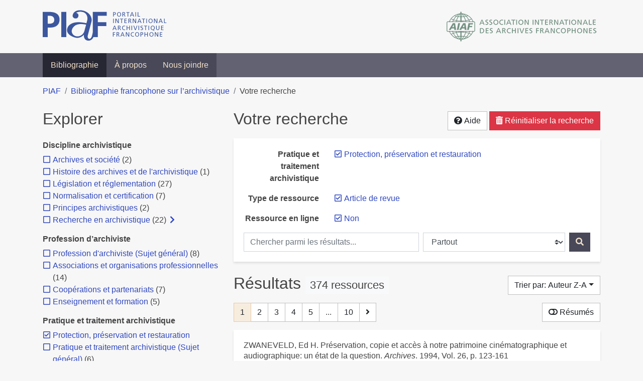

--- FILE ---
content_type: text/html; charset=utf-8
request_url: https://bibliopiaf.ebsi.umontreal.ca/bibliographie/?type=journalArticle&link=f&pratique-et-traitement-archivistique=2A3IG9ZC&sort=author_desc
body_size: 26491
content:
<!doctype html>
<html lang="fr" class="no-js">
        <head >
                <meta charset="utf-8"> 
                <meta http-equiv="X-UA-Compatible" content="IE=edge">
    <meta name="viewport" content="width=device-width, initial-scale=1, shrink-to-fit=no">
    <meta name="generator" content="Kerko">
    <meta name="robots" content="noindex">
        <link rel="next" href="/bibliographie/?type=journalArticle&link=f&pratique-et-traitement-archivistique=2A3IG9ZC&sort=author_desc&page=2">
    <link rel="alternate" type="application/atom+xml" href="/bibliographie/atom.xml?type=journalArticle&link=f&pratique-et-traitement-archivistique=2A3IG9ZC" title="Flux web personnalisé" />
            <title>Résultats | Bibliographie francophone sur l’archivistique</title>
    <link rel="stylesheet" href="/static/styles/main.css">

        <link rel="stylesheet" href="https://use.fontawesome.com/releases/v5.8.2/css/solid.css" integrity="sha384-ioUrHig76ITq4aEJ67dHzTvqjsAP/7IzgwE7lgJcg2r7BRNGYSK0LwSmROzYtgzs" crossorigin="anonymous">
        <link rel="stylesheet" href="https://use.fontawesome.com/releases/v5.8.2/css/regular.css" integrity="sha384-hCIN6p9+1T+YkCd3wWjB5yufpReULIPQ21XA/ncf3oZ631q2HEhdC7JgKqbk//4+" crossorigin="anonymous">
        <link rel="stylesheet" href="https://use.fontawesome.com/releases/v5.8.2/css/fontawesome.css" integrity="sha384-sri+NftO+0hcisDKgr287Y/1LVnInHJ1l+XC7+FOabmTTIK0HnE2ID+xxvJ21c5J" crossorigin="anonymous">
        <link rel="stylesheet" href="/bibliographie/static/kerko/css/styles.css?20230626"><script>
                    var re = new RegExp('(^|\\s)no-js(\\s|$)');
                    document.documentElement.className = document.documentElement.className.replace(re, '$1js$2');
                </script>
                    <!-- Global site tag (gtag.js) - Google Analytics -->
                    <script async src="https://www.googletagmanager.com/gtag/js?id=G-JFFPFP0YCG"></script>
                    <script>
                        window.dataLayer = window.dataLayer || [];
                        function gtag(){dataLayer.push(arguments);}
                        gtag('js', new Date());
                        gtag('config', 'G-JFFPFP0YCG');
                    </script>
    <link rel="icon" href="/static/images/favicon.ico">

        </head>
        <body >
        <header >
    <div class="container d-print-none">
        <div class="header-piaf d-flex flex-column flex-md-row justify-content-between">
            <a href="https://www.piaf-archives.org/" title="Portail international archivistique francophone">
                <img src="/static/images/logo-piaf.png" width="247" height="61" alt="Logo PIAF">
            </a>
            <a class="d-none d-md-block" href="https://www.piaf-archives.org/AIAF/association-internationale-des-archives-francophones"  title="Association internationale des archives francophones (AIAF)">
                <img src="/static/images/logo-aiaf-ff.png" width="313" height="66" alt="Logo Association internationale des archives francophones (AIAF)">
            </a>
        </div>
    </div>
    <nav class="navbar navbar-expand-md navbar-dark bg-dark d-print-none">
        <div class="container">
                <button class="navbar-toggler" type="button" data-toggle="collapse" data-target="#navbar-content" aria-controls="navbar-content" aria-expanded="false" aria-label="Basculer la navigation">
                    <span class="navbar-toggler-text">Menu</span><span class="navbar-toggler-icon"></span>
                </button>
                <div id="navbar-content" class="collapse navbar-collapse">
                    <ul class="navbar-nav justify-content-start">
    <li class="nav-item active">
        <a class="nav-link" href="/bibliographie/" >Bibliographie</a>
    </li>

    <li class="nav-item ">
        <a class="nav-link" href="/bibliographie/a-propos" >À propos</a>
    </li>

    <li class="nav-item ">
        <a class="nav-link" href="/bibliographie/nous-joindre" >Nous joindre</a>
    </li>

                    </ul>
                </div>
        </div>
    </nav>

        </header>
        <main class="container">
        
            <div class="row">
                <nav class="col d-print-none" aria-label="Fil d'Ariane">
                    <ol class="breadcrumb">
                        
            <li class="breadcrumb-item">
                <a href="https://www.piaf-archives.org/" >PIAF</a>
            </li>
            <li class="breadcrumb-item">
                <a href="/bibliographie/" >Bibliographie francophone sur l’archivistique</a>
            </li>
            <li class="breadcrumb-item active" aria-current="page">Votre recherche</li>
                    </ol>
                </nav>
            </div>
                <div class="row">
                        <div class="col-12 col-lg-8 order-lg-4">
    <div class="my-2 row">
        <h1 class="h2 col-auto pr-1 mr-auto d-inline">
                Votre recherche</h1>
            <div class="col-auto pl-0 ml-auto text-right">
                <div class="d-inline-block d-print-none mt-1 mb-2">
                    <button class="btn btn-light" data-toggle="modal" data-target="#search-help">
                        <span class="fas fa-question-circle" aria-hidden="true"></span> Aide
                    </button>
                </div>
                    <div class="d-inline-block d-lg-none d-print-none mt-1 mb-2">
                        <button id="facets-modal-toggle" class="btn btn-primary">
                            <span class="fas fa-compass" aria-hidden="true"></span> Explorer
                        </button>
                    </div>
                    <div class="d-inline-block d-print-none mt-1 mb-2">
                        <a class="btn btn-danger" href="/bibliographie/">
                            <span class="fas fa-trash-alt" aria-hidden="true"></span> Réinitialiser la recherche
                        </a>
                    </div>
            </div>
    </div>

<div class="modal fade" id="search-help" tabindex="-1" role="dialog" aria-labelledby="search-help-label" aria-hidden="true">
    <div class="modal-dialog modal-dialog-scrollable modal-lg" role="document">
        <div class="modal-content">
            <div class="modal-header">
                    <h2 class="modal-title" id="search-help-label">Aide</h2>
                    <button type="button" class="btn btn-secondary" data-dismiss="modal" title="Fermer le panneau d’aide" aria-label="Fermer le panneau d’aide">
                        <span class="fas fa-times" aria-hidden="true"></span>
                    </button>
            </div>
            <div class="modal-body">
                    <p>L’interface de recherche est composée de trois sections&nbsp;: <strong>Rechercher</strong>, <strong>Explorer</strong> et <strong>Résultats</strong>. Celles-ci sont décrites en détail ci-dessous.</p>
                    <p>Vous pouvez lancer une recherche aussi bien à partir de la section <strong>Rechercher</strong> qu’à partir de la section <strong>Explorer</strong>.</p>
                    <h3>Rechercher</h3>
                    <p>Cette section affiche vos critères de recherche courants et vous permet de soumettre des mots-clés à chercher dans la bibliographie.</p>
                    <ul>
                        <li>Chaque nouvelle soumission ajoute les mots-clés saisis à la liste des critères de recherche.</li>
                        <li>Pour lancer une nouvelle recherche plutôt qu’ajouter des mots-clés à la recherche courante, utilisez le bouton <strong>Réinitialiser la recherche</strong>, puis entrez vos mots-clés.</li>
                        <li>Pour remplacer un mot-clé déjà soumis, veuillez d’abord le retirer en décochant sa case à cocher, puis soumettre un nouveau mot-clé.</li>
                            <li>Vous pouvez contrôler la portée de votre recherche en choisissant où chercher. Les options sont&nbsp;:
                                <ul>
                                            <li><strong>Partout</strong>&nbsp;: repère vos mots-clés dans tous les champs des références bibliographiques ainsi que dans le contenu textuel des documents disponibles.</li>
                                            <li><strong>Dans les auteurs ou contributeurs</strong>&nbsp;: repère vos mots-clés dans les noms d’auteurs ou de contributeurs.</li>
                                            <li><strong>Dans les titres</strong>&nbsp;: repère vos mots-clés dans les titres.</li>
                                            <li><strong>Dans les années de publication</strong>&nbsp;: repère vos mots-clés dans le champ d’année de publication (vous pouvez utiliser l’opérateur <strong>OU</strong> avec vos mots-clés pour trouver des références ayant différentes années de publication. Par exemple, <code>2020 OU 2021</code>).</li>
                                </ul>
                            </li>
                        <li>Vous pouvez utiliser les opérateurs booléens avec vos mots-clés&nbsp;:
                            <ul>
                                <li><strong>ET</strong>&nbsp;: repère les références qui contiennent tous les termes fournis. Ceci est la relation par défaut entre les termes séparés d’un espace. Par exemple, <code>a b</code> est équivalent à <code>a ET b</code>.</li>
                                <li><strong>OU</strong>&nbsp;: repère les références qui contiennent n’importe lequel des termes fournis. Par exemple, <code>a OU b</code>.</li>
                                <li><strong>SAUF</strong>&nbsp;: exclut les références qui contiennent le terme fourni. Par exemple, <code>SAUF a</code>.</li>
                                <li>Les opérateurs booléens doivent être saisis en MAJUSCULES.</li>
                            </ul>
                        </li>
                        <li>Vous pouvez faire des groupements logiques (avec les parenthèses) pour éviter les ambiguïtés lors de la combinaison de plusieurs opérateurs booléens. Par exemple, <code>(a OU b) ET c</code>.</li>
                        <li>Vous pouvez demander une séquence exacte de mots (avec les guillemets droits), par exemple <code>"a b c"</code>. Par défaut la différence entre les positions des mots est de 1, ce qui signifie qu’une référence sera repérée si elle contient les mots et qu’ils sont consécutifs. Une distance maximale différente peut être fournie (avec le tilde), par exemple <code>"a b"~2</code> permet jusqu’à un terme entre <code>a</code> et <code>b</code>, ce qui signifie que la séquence <code>a c b</code> pourrait être repérée aussi bien que <code>a b</code>.</li>
                        <li>Vous pouvez préciser que certains termes sont plus importants que d’autres (avec l’accent circonflexe). Par exemple, <code>a^2 b c^0.5</code> indique que <code>a</code> est deux fois plus important que <code>b</code> dans le calcul de pertinence des résultats, tandis que <code>c</code> est de moitié moins important. Ce type de facteur peut être appliqué à un groupement logique, par exemple <code>(a b)^3 c</code>.</li>
                        <li>La recherche par mots-clés est insensible à la casse et les accents et la ponctuation sont ignorés.</li>
                        <li> Les terminaisons des mots sont amputées pour la plupart des champs, tels le titre, le résumé et les notes. L’amputation des terminaisons vous évite d’avoir à prévoir toutes les formes possibles d’un mot dans vos recherches. Ainsi, les termes <code>municipal</code>, <code>municipale</code> et <code>municipaux</code>, par exemple, donneront tous le même résultat. L’amputation des terminaisons n’est <em>pas</em> appliquée au texte des champs de noms, tels auteurs/contributeurs, éditeur, publication.</li>
                    </ul>
                    <h3>Explorer</h3>
                    <p>Cette section vous permet d’explorer les catégories associées aux références.</p>
                    <ul>
                        <li>Les catégories peuvent servir à affiner votre recherche. Cochez une catégorie pour l’ajouter à vos critères de recherche. Les résultats seront alors restreints aux références qui sont associées à cette catégorie.</li>
                        <li>Dé-cochez une catégorie pour la retirer de vos critères de recherche et élargir votre recherche.</li>
                        <li>Les nombres affichés à côté des catégories indiquent combien de références sont associées à chaque catégorie considérant les résultats de recherche courants. Ces nombres varieront en fonction de vos critères de recherche, de manière à toujours décrire le jeu de résultats courant. De même, des catégories et des facettes entières pourront disparaître lorsque les résultats de recherche ne contiennent aucune référence leur étant associées.</li>
                        <li>Une icône de flèche (<span class="fas fa-chevron-right" aria-hidden="true"></span>) apparaissant à côté d’une catégorie indique que des sous-catégories sont disponibles. Vous pouvez appuyer sur l’icône pour faire afficher la liste de ces catégories plus spécifiques. Par la suite, vous pouvez appuyer à nouveau pour masquer la liste. L’action d’afficher ou de masquer les sous-catégories ne modifie pas vos critères de recherche; ceci vous permet de rapidement explorer l’arborescence des catégories, si désiré.</li>
                    </ul>
                    <h3>Résultats</h3>
                    <p>Cette section présente les résultats de recherche. Si aucun critère de recherche n’a été fourni, elle montre toute la bibliographie (jusqu’à 40 références par page).</p>
                    <ul>
                        <li>Chaque référence de la liste des résultats est un hyperlien vers sa notice bibliographique complète. À partir de la notice, vous pouvez continuer à explorer les résultats de recherche en naviguant vers les notices précédentes ou suivantes de vos résultats de recherche, ou encore retourner à la liste des résultats.</li>
                        <li>Des hyperliens supplémentaires, tels que <strong>Consulter le document</strong> ou <strong>Consulter sur <em>[nom d’un site web]</em></strong>, peuvent apparaître sous un résultat de recherche. Ces liens vous fournissent un accès rapide à la ressource, des liens que vous trouverez également dans la notice bibliographique.</li>
                            <li>Le bouton <strong>Résumés</strong> vous permet d’activer ou de désactiver l’affichage des résumés dans la liste des résultats de recherche. Toutefois, activer l’affichage des résumés n’aura aucun effet sur les résultats pour lesquels aucun résumé n’est disponible.
                            <li>Diverses options sont fournies pour permettre de contrôler l’ordonnancement les résultats de recherche. L’une d’elles est l’option de tri par <strong>Pertinence</strong>, qui classe les résultats du plus pertinent au moins pertinent. Le score utilisé à cette fin prend en compte la fréquence des mots ainsi que les champs dans lesquels ils apparaissent. Par exemple, si un terme recherché apparaît fréquemment dans une référence ou est l’un d’un très petit nombre de termes utilisé dans cette référence, cette référence aura probablement un score plus élevé qu’une autre où le terme apparaît moins fréquemment ou qui contient un très grand nombre de mots. De même, le score sera plus élevé si un terme est rare dans l’ensemble de la bibliographie que s’il est très commun. De plus, si un terme de recherche apparaît par exemple dans le titre d’une référence, le score de cette référence sera plus élevé que s’il apparaissait dans un champ moins important tel le résumé.</li>
                            <li>Le tri par <strong>Pertinence</strong> n’est disponible qu’après avoir soumis des mots-clés par le biais de la section <strong>Rechercher</strong>.</li>
                            <li>Les catégories sélectionnées dans la section <strong>Explorer</strong> n’ont aucun effet sur le tri par pertinence. Elles ne font que filtrer la liste des résultats.</li>
                    </ul>
                    <div class="my-3 text-right">
                        <button type="button" class="btn btn-secondary" data-dismiss="modal" aria-label="Fermer le panneau d’aide">Fermer</button>
                    </div>
            </div>
        </div>
    </div>
</div>
        <div class="card breadbox mb-4">
            <div class="card-body">
            
            
            
        <div class="row">
            <div class="col-md-4 col-xl-3 font-weight-bold break-word text-md-right text-print-left">
                Pratique et traitement archivistique
            </div>
            <div class="col-md-8 col-xl-9">
        <ul class="list-unstyled mb-0"><li class="position-relative" style="margin-left:20px;"><a class="no-decorate" href="/bibliographie/?type=journalArticle&link=f&sort=author_desc" title="Retirer le filtre 'Protection, préservation et restauration'" aria-label="Retirer le filtre 'Protection, préservation et restauration'" rel="nofollow"><span class="far fa-check-square position-absolute" aria-hidden="true" style="margin-left:1px;top:-1px;left:-20px;line-height:1.5;"></span>
                    <span class="facet-item-label parent-decorate">Protection, préservation et restauration</span></a>
            
        </li>
        </ul>
            </div>
        </div>
            
            
            
            
            
            
            
            
        <div class="row">
            <div class="col-md-4 col-xl-3 font-weight-bold break-word text-md-right text-print-left">
                Type de ressource
            </div>
            <div class="col-md-8 col-xl-9">
        <ul class="list-unstyled mb-0"><li class="position-relative" style="margin-left:20px;"><a class="no-decorate" href="/bibliographie/?link=f&pratique-et-traitement-archivistique=2A3IG9ZC&sort=author_desc" title="Retirer le filtre 'Article de revue'" aria-label="Retirer le filtre 'Article de revue'" rel="nofollow"><span class="far fa-check-square position-absolute" aria-hidden="true" style="margin-left:1px;top:-1px;left:-20px;line-height:1.5;"></span>
                    <span class="facet-item-label parent-decorate">Article de revue</span></a>
            
        </li>
        </ul>
            </div>
        </div>
            
            
        <div class="row">
            <div class="col-md-4 col-xl-3 font-weight-bold break-word text-md-right text-print-left">
                Ressource en ligne
            </div>
            <div class="col-md-8 col-xl-9">
        <ul class="list-unstyled mb-0"><li class="position-relative" style="margin-left:20px;"><a class="no-decorate" href="/bibliographie/?type=journalArticle&pratique-et-traitement-archivistique=2A3IG9ZC&sort=author_desc" title="Retirer le filtre 'Non'" aria-label="Retirer le filtre 'Non'" rel="nofollow"><span class="far fa-check-square position-absolute" aria-hidden="true" style="margin-left:1px;top:-1px;left:-20px;line-height:1.5;"></span>
                    <span class="facet-item-label parent-decorate">Non</span></a>
            
        </li>
        </ul>
            </div>
        </div>
            
    <form method="post" role="search" class="form d-print-none px-0"><input id="csrf_token" name="csrf_token" type="hidden" value="Ijc4YzFlMjQ1MDVjNDhjYzVhYzUxZWY0N2M0NTViY2Y4OGY3ZjNjNTki.aXMINA.ofKA5y8AfyExeTvbKrMEbAdwsE8">
        <div class="form-row mx-n1">
            <div class="col-12 col-md px-1 mb-2 mb-md-0">
                <label for="keywords" class="sr-only">Chercher parmi les résultats...</label><input class="form-control" id="keywords" maxlength="1000" name="keywords" placeholder="Chercher parmi les résultats..." type="search" value="">
            </div>
            <div class="col col-md-5 px-1">
                <label for="scope" class="sr-only">Chercher dans...</label><select class="custom-select" id="scope" name="scope"><option value="all">Partout</option><option value="creator">Dans les auteurs ou contributeurs</option><option value="title">Dans les titres</option><option value="pubyear">Dans les années de publication</option></select>
            </div>
            <div class="col-auto px-1">
                <button id="submit" type="submit" class="btn btn-primary" title="Rechercher" aria-label="Rechercher">
                    <span class="fas fa-search" aria-hidden="true"></span>
                </button>
            </div>
        </div>
    </form>
            </div>
        </div>
    <div class="my-2 row">
        <div class="col-auto mr-auto">
            <h2 class="d-inline mb-2">Résultats
                    <span class="badge badge-light">374 ressources</span>
            </h2>
        </div>
            <div class="col-auto pl-0 ml-auto mt-1 mb-2 text-right">
                <div class="d-inline-block d-print-none">
    <div class="dropdown">
        <button class="btn btn-light dropdown-toggle" type="button" id="sort-options" data-toggle="dropdown" aria-haspopup="true" aria-expanded="false" aria-label="Trier par...">
            <span aria-hidden="true">Trier par: Auteur Z-A</span></button>
        <div class="dropdown-menu dropdown-menu-right" aria-labelledby="sort-options"><a class="dropdown-item" href="/bibliographie/?type=journalArticle&link=f&pratique-et-traitement-archivistique=2A3IG9ZC&sort=date_desc"  title="Trier par Date décroissante" aria-label="Trier par Date décroissante" rel="nofollow">Date décroissante</a><a class="dropdown-item" href="/bibliographie/?type=journalArticle&link=f&pratique-et-traitement-archivistique=2A3IG9ZC&sort=date_asc"  title="Trier par Date croissante" aria-label="Trier par Date croissante" rel="nofollow">Date croissante</a><a class="dropdown-item" href="/bibliographie/?type=journalArticle&link=f&pratique-et-traitement-archivistique=2A3IG9ZC&sort=author_asc"  title="Trier par Auteur A-Z" aria-label="Trier par Auteur A-Z" rel="nofollow">Auteur A-Z</a><a class="dropdown-item active" href="/bibliographie/?type=journalArticle&link=f&pratique-et-traitement-archivistique=2A3IG9ZC&sort=author_desc" aria-current="true" title="Trier par Auteur Z-A (Tri courant)" aria-label="Trier par Auteur Z-A (Tri courant)" rel="nofollow">Auteur Z-A</a><a class="dropdown-item" href="/bibliographie/?type=journalArticle&link=f&pratique-et-traitement-archivistique=2A3IG9ZC&sort=title_asc"  title="Trier par Titre A-Z" aria-label="Trier par Titre A-Z" rel="nofollow">Titre A-Z</a><a class="dropdown-item" href="/bibliographie/?type=journalArticle&link=f&pratique-et-traitement-archivistique=2A3IG9ZC&sort=title_desc"  title="Trier par Titre Z-A" aria-label="Trier par Titre Z-A" rel="nofollow">Titre Z-A</a>
        </div>
    </div>
                </div>
            </div>
    </div>
            <div class="row">
                    <div class="pager-top col-auto mr-auto">
    <nav class="mb-4 d-print-none" aria-label="Pagination des résultats de recherche">
        <div class="d-none d-md-block">
            <ul class="pagination mb-0 flex-wrap">

                
    <li class="page-item active">
        <span class="page-link" aria-current="page" title="Page 1 (Page courante)" aria-label="Page 1 (Page courante)">1</span>
    </li>
                    
    <li class="page-item">
        <a class="page-link" href="/bibliographie/?type=journalArticle&link=f&pratique-et-traitement-archivistique=2A3IG9ZC&sort=author_desc&page=2" title="Page 2" aria-label="Page 2">2</a>
    </li>
                    
    <li class="page-item">
        <a class="page-link" href="/bibliographie/?type=journalArticle&link=f&pratique-et-traitement-archivistique=2A3IG9ZC&sort=author_desc&page=3" title="Page 3" aria-label="Page 3">3</a>
    </li>
                    
    <li class="page-item">
        <a class="page-link" href="/bibliographie/?type=journalArticle&link=f&pratique-et-traitement-archivistique=2A3IG9ZC&sort=author_desc&page=4" title="Page 4" aria-label="Page 4">4</a>
    </li>
                    
    <li class="page-item">
        <a class="page-link" href="/bibliographie/?type=journalArticle&link=f&pratique-et-traitement-archivistique=2A3IG9ZC&sort=author_desc&page=5" title="Page 5" aria-label="Page 5">5</a>
    </li>
                        
    <li class="page-item disabled" aria-hidden="true">
        <span class="page-link">...</span>
    </li>
                    
    <li class="page-item">
        <a class="page-link" href="/bibliographie/?type=journalArticle&link=f&pratique-et-traitement-archivistique=2A3IG9ZC&sort=author_desc&page=10" title="Page 10 (Dernière page)" aria-label="Page 10 (Dernière page)">10</a>
    </li>
                    
    <li class="page-item">
        <a class="page-link" href="/bibliographie/?type=journalArticle&link=f&pratique-et-traitement-archivistique=2A3IG9ZC&sort=author_desc&page=2" rel="next" title="Page suivante" aria-label="Page suivante">
            <span class="fas fa-angle-right" aria-hidden="true"></span>
        </a>
    </li>
            </ul>
        </div>
        <div class="d-md-none">
            <ul class="pagination mb-0 flex-wrap">

                <li class="page-item disabled">
                    <span class="page-link">Page 1 de 10</span>
                </li>
                    
    <li class="page-item">
        <a class="page-link" href="/bibliographie/?type=journalArticle&link=f&pratique-et-traitement-archivistique=2A3IG9ZC&sort=author_desc&page=2" rel="next" title="Page suivante" aria-label="Page suivante">
            <span class="fas fa-angle-right" aria-hidden="true"></span>
        </a>
    </li>
            </ul>
        </div>
    </nav>
                    </div>
                    <div class="col-auto ml-auto pl-0">
                            <a class="btn btn-light d-print-none" href="/bibliographie/?type=journalArticle&link=f&pratique-et-traitement-archivistique=2A3IG9ZC&sort=author_desc&page=1&abstracts=1" title="Montrer les résumés" aria-label="Montrer les résumés"><span class="fas fa-toggle-off" aria-hidden="true"></span> Résumés</a>
                    </div>
            </div>
            <div class="card my-3">
                <div class="card-body py-1">
                    <ul class="list-unstyled ">

<li class="search-item break-word my-3">
            <div class="d-flex">
                <a class="d-block mw-100 mr-auto" href="/bibliographie/?type=journalArticle&link=f&pratique-et-traitement-archivistique=2A3IG9ZC&sort=author_desc&page=1&page-len=1&id=PDS9X52E" title="Voir les détails">
<div class="csl-bib-body" style="line-height: 1.35; ">
  <div class="csl-entry">ZWANEVELD, Ed H. Pr&#xE9;servation, copie et acc&#xE8;s &#xE0; notre patrimoine cin&#xE9;matographique et audiographique: un &#xE9;tat de la question. <i>Archives</i>. 1994, Vol.&#xA0;26, p.&#xA0;123&#x2011;161</div>
</div>
                </a><span class='Z3988' title='url_ver=Z39.88-2004&amp;ctx_ver=Z39.88-2004&amp;rfr_id=info%3Asid%2Fzotero.org%3A2&amp;rft_val_fmt=info%3Aofi%2Ffmt%3Akev%3Amtx%3Ajournal&amp;rft.genre=article&amp;rft.atitle=Pr%C3%A9servation%2C%20copie%20et%20acc%C3%A8s%20%C3%A0%20notre%20patrimoine%20cin%C3%A9matographique%20et%20audiographique%3A%20un%20%C3%A9tat%20de%20la%20question&amp;rft.jtitle=Archives&amp;rft.volume=26&amp;rft.aufirst=Ed%20H.&amp;rft.aulast=Zwaneveld&amp;rft.au=Ed%20H.%20Zwaneveld&amp;rft.date=1994&amp;rft.pages=123-161&amp;rft.spage=123&amp;rft.epage=161'></span>

            </div>
</li>

<li class="search-item break-word my-3">
            <div class="d-flex">
                <a class="d-block mw-100 mr-auto" href="/bibliographie/?type=journalArticle&link=f&pratique-et-traitement-archivistique=2A3IG9ZC&sort=author_desc&page=2&page-len=1&id=GUYTQYXT" title="Voir les détails">
<div class="csl-bib-body" style="line-height: 1.35; ">
  <div class="csl-entry">ZAN&#xC9;SI, Christian. Quand la radio prenait son temps. <i>Dossiers de l&#x2019;audiovisuel</i>. 2000, p.&#xA0;55&#x2011;57</div>
</div>
                </a><span class='Z3988' title='url_ver=Z39.88-2004&amp;ctx_ver=Z39.88-2004&amp;rfr_id=info%3Asid%2Fzotero.org%3A2&amp;rft_val_fmt=info%3Aofi%2Ffmt%3Akev%3Amtx%3Ajournal&amp;rft.genre=article&amp;rft.atitle=Quand%20la%20radio%20prenait%20son%20temps&amp;rft.jtitle=Dossiers%20de%20l&apos;audiovisuel&amp;rft.aufirst=Christian&amp;rft.aulast=Zan%C3%A9si&amp;rft.au=Christian%20Zan%C3%A9si&amp;rft.date=2000&amp;rft.pages=55-57&amp;rft.spage=55&amp;rft.epage=57'></span>

            </div>
</li>

<li class="search-item break-word my-3">
            <div class="d-flex">
                <a class="d-block mw-100 mr-auto" href="/bibliographie/?type=journalArticle&link=f&pratique-et-traitement-archivistique=2A3IG9ZC&sort=author_desc&page=3&page-len=1&id=MVD74FNU" title="Voir les détails">
<div class="csl-bib-body" style="line-height: 1.35; ">
  <div class="csl-entry">WILLIO, Robert. Les &#xE9;coles de reliure, de conservation et de restauration en Belgique. <i>Archives et biblioth&#xE8;ques de Belgique (ABB)</i>. 1989, Vol.&#xA0;60, p.&#xA0;137&#x2011;146</div>
</div>
                </a><span class='Z3988' title='url_ver=Z39.88-2004&amp;ctx_ver=Z39.88-2004&amp;rfr_id=info%3Asid%2Fzotero.org%3A2&amp;rft_val_fmt=info%3Aofi%2Ffmt%3Akev%3Amtx%3Ajournal&amp;rft.genre=article&amp;rft.atitle=Les%20%C3%A9coles%20de%20reliure%2C%20de%20conservation%20et%20de%20restauration%20en%20Belgique&amp;rft.jtitle=Archives%20et%20biblioth%C3%A8ques%20de%20Belgique%20(ABB)&amp;rft.volume=60&amp;rft.aufirst=Robert&amp;rft.aulast=Willio&amp;rft.au=Robert%20Willio&amp;rft.date=1989&amp;rft.pages=137-146&amp;rft.spage=137&amp;rft.epage=146'></span>

            </div>
</li>

<li class="search-item break-word my-3">
            <div class="d-flex">
                <a class="d-block mw-100 mr-auto" href="/bibliographie/?type=journalArticle&link=f&pratique-et-traitement-archivistique=2A3IG9ZC&sort=author_desc&page=4&page-len=1&id=TGX4ZKPI" title="Voir les détails">
<div class="csl-bib-body" style="line-height: 1.35; ">
  <div class="csl-entry">WEISZ, G&#xE9;rard. La signature &#xE9;lectronique en pratique. <i>Archimag</i>. 2004, p.&#xA0;40&#x2011;42</div>
</div>
                </a><span class='Z3988' title='url_ver=Z39.88-2004&amp;ctx_ver=Z39.88-2004&amp;rfr_id=info%3Asid%2Fzotero.org%3A2&amp;rft_val_fmt=info%3Aofi%2Ffmt%3Akev%3Amtx%3Ajournal&amp;rft.genre=article&amp;rft.atitle=La%20signature%20%C3%A9lectronique%20en%20pratique&amp;rft.jtitle=Archimag&amp;rft.aufirst=G%C3%A9rard&amp;rft.aulast=Weisz&amp;rft.au=G%C3%A9rard%20Weisz&amp;rft.date=2004&amp;rft.pages=40-42&amp;rft.spage=40&amp;rft.epage=42'></span>

            </div>
</li>

<li class="search-item break-word my-3">
            <div class="d-flex">
                <a class="d-block mw-100 mr-auto" href="/bibliographie/?type=journalArticle&link=f&pratique-et-traitement-archivistique=2A3IG9ZC&sort=author_desc&page=5&page-len=1&id=PQI2GQB7" title="Voir les détails">
<div class="csl-bib-body" style="line-height: 1.35; ">
  <div class="csl-entry">WEISZ, G&#xE9;rard. S&#xE9;curit&#xE9; des &#xE9;changes&#x202F;: le sceau de la signature &#xE9;lectronique. <i>Archimag</i>. 2002, p.&#xA0;25&#x2011;26</div>
</div>
                </a><span class='Z3988' title='url_ver=Z39.88-2004&amp;ctx_ver=Z39.88-2004&amp;rfr_id=info%3Asid%2Fzotero.org%3A2&amp;rft_val_fmt=info%3Aofi%2Ffmt%3Akev%3Amtx%3Ajournal&amp;rft.genre=article&amp;rft.atitle=S%C3%A9curit%C3%A9%20des%20%C3%A9changes%20%3A%20le%20sceau%20de%20la%20signature%20%C3%A9lectronique&amp;rft.jtitle=Archimag&amp;rft.aufirst=G%C3%A9rard&amp;rft.aulast=Weisz&amp;rft.au=G%C3%A9rard%20Weisz&amp;rft.date=2002&amp;rft.pages=25-26&amp;rft.spage=25&amp;rft.epage=26'></span>

            </div>
</li>

<li class="search-item break-word my-3">
            <div class="d-flex">
                <a class="d-block mw-100 mr-auto" href="/bibliographie/?type=journalArticle&link=f&pratique-et-traitement-archivistique=2A3IG9ZC&sort=author_desc&page=6&page-len=1&id=BBBQ2ECX" title="Voir les détails">
<div class="csl-bib-body" style="line-height: 1.35; ">
  <div class="csl-entry">WEILL, Georges. La micrographie et l&#x2019;archivistique dans la doctrine internationale (1950-1987). <i>Archives et biblioth&#xE8;ques de Belgique (ABB)</i>. 1987, Vol.&#xA0;58, p.&#xA0;331&#x2011;355</div>
</div>
                </a><span class='Z3988' title='url_ver=Z39.88-2004&amp;ctx_ver=Z39.88-2004&amp;rfr_id=info%3Asid%2Fzotero.org%3A2&amp;rft_val_fmt=info%3Aofi%2Ffmt%3Akev%3Amtx%3Ajournal&amp;rft.genre=article&amp;rft.atitle=La%20micrographie%20et%20l&apos;archivistique%20dans%20la%20doctrine%20internationale%20(1950-1987)&amp;rft.jtitle=Archives%20et%20biblioth%C3%A8ques%20de%20Belgique%20(ABB)&amp;rft.volume=58&amp;rft.aufirst=Georges&amp;rft.aulast=Weill&amp;rft.au=Georges%20Weill&amp;rft.date=1987&amp;rft.pages=331-355&amp;rft.spage=331&amp;rft.epage=355'></span>

            </div>
</li>

<li class="search-item break-word my-3">
            <div class="d-flex">
                <a class="d-block mw-100 mr-auto" href="/bibliographie/?type=journalArticle&link=f&pratique-et-traitement-archivistique=2A3IG9ZC&sort=author_desc&page=7&page-len=1&id=QKMFF2DP" title="Voir les détails">
<div class="csl-bib-body" style="line-height: 1.35; ">
  <div class="csl-entry">WEILL, Georges. La pr&#xE9;servation des documents d&#x2019;archives. &#xC0; propos de deux enqu&#xEA;tes am&#xE9;ricaines r&#xE9;centes. <i>La Gazette des archives</i>. 1988, n<sup>o</sup>&#xA0;140, p.&#xA0;64&#x2011;70</div>
</div>
                </a><span class='Z3988' title='url_ver=Z39.88-2004&amp;ctx_ver=Z39.88-2004&amp;rfr_id=info%3Asid%2Fzotero.org%3A2&amp;rft_val_fmt=info%3Aofi%2Ffmt%3Akev%3Amtx%3Ajournal&amp;rft.genre=article&amp;rft.atitle=La%20pr%C3%A9servation%20des%20documents%20d&apos;archives.%20%C3%80%20propos%20de%20deux%20enqu%C3%AAtes%20am%C3%A9ricaines%20r%C3%A9centes&amp;rft.jtitle=La%20Gazette%20des%20archives&amp;rft.issue=140&amp;rft.aufirst=Georges&amp;rft.aulast=Weill&amp;rft.au=Georges%20Weill&amp;rft.date=1988&amp;rft.pages=64-70&amp;rft.spage=64&amp;rft.epage=70'></span>

            </div>
</li>

<li class="search-item break-word my-3">
            <div class="d-flex">
                <a class="d-block mw-100 mr-auto" href="/bibliographie/?type=journalArticle&link=f&pratique-et-traitement-archivistique=2A3IG9ZC&sort=author_desc&page=8&page-len=1&id=9CT2U6SC" title="Voir les détails">
<div class="csl-bib-body" style="line-height: 1.35; ">
  <div class="csl-entry">WALLOT, Jean-Pierre. Int&#xE9;gration des nouvelles archives dans les services d&#x2019;archives existants ou cr&#xE9;ation d&#x2019;institutions sp&#xE9;cifiques? <i>Archivum</i>. 1989, Vol.&#xA0;35, p.&#xA0;107&#x2011;114</div>
</div>
                </a><span class='Z3988' title='url_ver=Z39.88-2004&amp;ctx_ver=Z39.88-2004&amp;rfr_id=info%3Asid%2Fzotero.org%3A2&amp;rft_val_fmt=info%3Aofi%2Ffmt%3Akev%3Amtx%3Ajournal&amp;rft.genre=article&amp;rft.atitle=Int%C3%A9gration%20des%20nouvelles%20archives%20dans%20les%20services%20d&apos;archives%20existants%20ou%20cr%C3%A9ation%20d&apos;institutions%20sp%C3%A9cifiques%3F&amp;rft.jtitle=Archivum&amp;rft.volume=35&amp;rft.aufirst=Jean-Pierre&amp;rft.aulast=Wallot&amp;rft.au=Jean-Pierre%20Wallot&amp;rft.date=1989&amp;rft.pages=107-114&amp;rft.spage=107&amp;rft.epage=114'></span>

            </div>
</li>

<li class="search-item break-word my-3">
            <div class="d-flex">
                <a class="d-block mw-100 mr-auto" href="/bibliographie/?type=journalArticle&link=f&pratique-et-traitement-archivistique=2A3IG9ZC&sort=author_desc&page=9&page-len=1&id=79YS8CES" title="Voir les détails">
<div class="csl-bib-body" style="line-height: 1.35; ">
  <div class="csl-entry">VIOLLAND, Michel. La restauration des estampes et des photographies &#xE0; la Bilbioth&#xE8;que nationale. <i>Bulletin d&#x2019;information de l&#x2019;Association des Biblioth&#xE9;caires Fran&#xE7;ais</i>. 1984, p.&#xA0;7&#x2011;11</div>
</div>
                </a><span class='Z3988' title='url_ver=Z39.88-2004&amp;ctx_ver=Z39.88-2004&amp;rfr_id=info%3Asid%2Fzotero.org%3A2&amp;rft_val_fmt=info%3Aofi%2Ffmt%3Akev%3Amtx%3Ajournal&amp;rft.genre=article&amp;rft.atitle=La%20restauration%20des%20estampes%20et%20des%20photographies%20%C3%A0%20la%20Bilbioth%C3%A8que%20nationale&amp;rft.jtitle=Bulletin%20d&apos;information%20de%20l&apos;Association%20des%20Biblioth%C3%A9caires%20Fran%C3%A7ais&amp;rft.aufirst=Michel&amp;rft.aulast=Violland&amp;rft.au=Michel%20Violland&amp;rft.date=1984&amp;rft.pages=7-11&amp;rft.spage=7&amp;rft.epage=11'></span>

            </div>
</li>

<li class="search-item break-word my-3">
            <div class="d-flex">
                <a class="d-block mw-100 mr-auto" href="/bibliographie/?type=journalArticle&link=f&pratique-et-traitement-archivistique=2A3IG9ZC&sort=author_desc&page=10&page-len=1&id=9LBWDPPY" title="Voir les détails">
<div class="csl-bib-body" style="line-height: 1.35; ">
  <div class="csl-entry">VINET, France. Vid&#xE9;odisque optique num&#xE9;rique en documentation. <i>Documentation et biblioth&#xE8;ques</i>. s.d., Vol.&#xA0;31, p.&#xA0;113&#x2011;118</div>
</div>
                </a><span class='Z3988' title='url_ver=Z39.88-2004&amp;ctx_ver=Z39.88-2004&amp;rfr_id=info%3Asid%2Fzotero.org%3A2&amp;rft_val_fmt=info%3Aofi%2Ffmt%3Akev%3Amtx%3Ajournal&amp;rft.genre=article&amp;rft.atitle=Vid%C3%A9odisque%20optique%20num%C3%A9rique%20en%20documentation&amp;rft.jtitle=Documentation%20et%20biblioth%C3%A8ques&amp;rft.volume=31&amp;rft.aufirst=France&amp;rft.aulast=Vinet&amp;rft.au=France%20Vinet&amp;rft.pages=113-118&amp;rft.spage=113&amp;rft.epage=118'></span>

            </div>
</li>

<li class="search-item break-word my-3">
            <div class="d-flex">
                <a class="d-block mw-100 mr-auto" href="/bibliographie/?type=journalArticle&link=f&pratique-et-traitement-archivistique=2A3IG9ZC&sort=author_desc&page=11&page-len=1&id=KQQ5YAKV" title="Voir les détails">
<div class="csl-bib-body" style="line-height: 1.35; ">
  <div class="csl-entry">VILASAU, M&#xF2;nica et LACOSTE, Graciela. Protection des donn&#xE9;es et acc&#xE8;s &#xE0; l&#x2019;information&#x202F;: la recherche d&#x2019;un &#xE9;quilibre. Analyse du cadre normatif espagnol. <i>La Gazette des archives</i> [en&#xA0;ligne]. 2009, p.&#xA0;105&#x2011;117. DOI&#xA0;10.3406/gazar.2009.4574</div>
</div>
                </a><span class='Z3988' title='url_ver=Z39.88-2004&amp;ctx_ver=Z39.88-2004&amp;rfr_id=info%3Asid%2Fzotero.org%3A2&amp;rft_id=info%3Adoi%2F10.3406%2Fgazar.2009.4574&amp;rft_val_fmt=info%3Aofi%2Ffmt%3Akev%3Amtx%3Ajournal&amp;rft.genre=article&amp;rft.atitle=Protection%20des%20donn%C3%A9es%20et%20acc%C3%A8s%20%C3%A0%20l%E2%80%99information%20%3A%20la%20recherche%20d%E2%80%99un%20%C3%A9quilibre.%20Analyse%20du%20cadre%20normatif%20espagnol&amp;rft.jtitle=La%20Gazette%20des%20archives&amp;rft.aufirst=M%C3%B2nica&amp;rft.aulast=Vilasau&amp;rft.au=M%C3%B2nica%20Vilasau&amp;rft.au=Graciela%20Lacoste&amp;rft.date=2009&amp;rft.pages=105-117&amp;rft.spage=105&amp;rft.epage=117&amp;rft.issn=0016-5522&amp;rft.language=fre'></span>

            </div>
                <div class="d-print-none btn-group ml-2">
                            <a class="btn btn-sm btn-link text-nowrap" href="/bibliographie/KQQ5YAKV/download/DNVNQ6A8/Vilasau%20et%20Lacoste%20-%202009%20-%20Protection%20des%20donn%C3%A9es%20et%20acc%C3%A8s%20%C3%A0%20l%E2%80%99information%20%20.pdf" target="_blank" rel="noopener" title="Consulter 'Vilasau et Lacoste - 2009 - Protection des données et accès à l’information  .pdf'" aria-label="Consulter 'Vilasau et Lacoste - 2009 - Protection des données et accès à l’information  .pdf'">
                                <span class="fas fa-file mr-1" aria-hidden="true"></span>Consulter le document</a>
                </div>
</li>

<li class="search-item break-word my-3">
            <div class="d-flex">
                <a class="d-block mw-100 mr-auto" href="/bibliographie/?type=journalArticle&link=f&pratique-et-traitement-archivistique=2A3IG9ZC&sort=author_desc&page=12&page-len=1&id=U4K5QK5I" title="Voir les détails">
<div class="csl-bib-body" style="line-height: 1.35; ">
  <div class="csl-entry">VIDAL, Nathalie. Les destructions de la premi&#xE8;re guerre mondiale&#x202F;: une chance pour les archives du Pas-de-Calais. <i>Archives et biblioth&#xE8;ques de Belgique (ABB)</i>. 2002, Vol.&#xA0;73, p.&#xA0;109&#x2011;122</div>
</div>
                </a><span class='Z3988' title='url_ver=Z39.88-2004&amp;ctx_ver=Z39.88-2004&amp;rfr_id=info%3Asid%2Fzotero.org%3A2&amp;rft_val_fmt=info%3Aofi%2Ffmt%3Akev%3Amtx%3Ajournal&amp;rft.genre=article&amp;rft.atitle=Les%20destructions%20de%20la%20premi%C3%A8re%20guerre%20mondiale%20%3A%20une%20chance%20pour%20les%20archives%20du%20Pas-de-Calais&amp;rft.jtitle=Archives%20et%20biblioth%C3%A8ques%20de%20Belgique%20(ABB)&amp;rft.volume=73&amp;rft.aufirst=Nathalie&amp;rft.aulast=Vidal&amp;rft.au=Nathalie%20Vidal&amp;rft.date=2002&amp;rft.pages=109-122&amp;rft.spage=109&amp;rft.epage=122'></span>

            </div>
</li>

<li class="search-item break-word my-3">
            <div class="d-flex">
                <a class="d-block mw-100 mr-auto" href="/bibliographie/?type=journalArticle&link=f&pratique-et-traitement-archivistique=2A3IG9ZC&sort=author_desc&page=13&page-len=1&id=Z5MYN5X9" title="Voir les détails">
<div class="csl-bib-body" style="line-height: 1.35; ">
  <div class="csl-entry">VAUSORT, Marc. La gestion des collections du Mus&#xE9;e de la photographie &#xE0; Charleroi. <i>La Gazette des archives</i>. 1998, p.&#xA0;107&#x2011;112</div>
</div>
                </a><span class='Z3988' title='url_ver=Z39.88-2004&amp;ctx_ver=Z39.88-2004&amp;rfr_id=info%3Asid%2Fzotero.org%3A2&amp;rft_val_fmt=info%3Aofi%2Ffmt%3Akev%3Amtx%3Ajournal&amp;rft.genre=article&amp;rft.atitle=La%20gestion%20des%20collections%20du%20Mus%C3%A9e%20de%20la%20photographie%20%C3%A0%20Charleroi&amp;rft.jtitle=La%20Gazette%20des%20archives&amp;rft.aufirst=Marc&amp;rft.aulast=Vausort&amp;rft.au=Marc%20Vausort&amp;rft.date=1998&amp;rft.pages=107-112&amp;rft.spage=107&amp;rft.epage=112'></span>

            </div>
</li>

<li class="search-item break-word my-3">
            <div class="d-flex">
                <a class="d-block mw-100 mr-auto" href="/bibliographie/?type=journalArticle&link=f&pratique-et-traitement-archivistique=2A3IG9ZC&sort=author_desc&page=14&page-len=1&id=E4DNBF3H" title="Voir les détails">
<div class="csl-bib-body" style="line-height: 1.35; ">
  <div class="csl-entry">VARRA, Jean. Les serveurs et les r&#xE9;seaux&#x202F;: les applications, de la production &#xE0; l&#x2019;archivage. <i>Dossiers de l&#x2019;audiovisuel</i>. s.d., p.&#xA0;18&#x2011;23</div>
</div>
                </a><span class='Z3988' title='url_ver=Z39.88-2004&amp;ctx_ver=Z39.88-2004&amp;rfr_id=info%3Asid%2Fzotero.org%3A2&amp;rft_val_fmt=info%3Aofi%2Ffmt%3Akev%3Amtx%3Ajournal&amp;rft.genre=article&amp;rft.atitle=Les%20serveurs%20et%20les%20r%C3%A9seaux%20%3A%20les%20applications%2C%20de%20la%20production%20%C3%A0%20l&apos;archivage&amp;rft.jtitle=Dossiers%20de%20l&apos;audiovisuel&amp;rft.aufirst=Jean&amp;rft.aulast=Varra&amp;rft.au=Jean%20Varra&amp;rft.pages=18-23&amp;rft.spage=18&amp;rft.epage=23'></span>

            </div>
</li>

<li class="search-item break-word my-3">
            <div class="d-flex">
                <a class="d-block mw-100 mr-auto" href="/bibliographie/?type=journalArticle&link=f&pratique-et-traitement-archivistique=2A3IG9ZC&sort=author_desc&page=15&page-len=1&id=AUWI9PGP" title="Voir les détails">
<div class="csl-bib-body" style="line-height: 1.35; ">
  <div class="csl-entry">VARLAMOFF, Marie-Th&#xE9;r&#xE8;se. Exposition&#x202F;: comment &#xE9;viter la d&#xE9;t&#xE9;rioration des documents&#x202F;: mise en valeur du patrimoine. <i>Livres hebdo</i>. 1983, p.&#xA0;92&#x2011;96</div>
</div>
                </a><span class='Z3988' title='url_ver=Z39.88-2004&amp;ctx_ver=Z39.88-2004&amp;rfr_id=info%3Asid%2Fzotero.org%3A2&amp;rft_val_fmt=info%3Aofi%2Ffmt%3Akev%3Amtx%3Ajournal&amp;rft.genre=article&amp;rft.atitle=Exposition%20%3A%20comment%20%C3%A9viter%20la%20d%C3%A9t%C3%A9rioration%20des%20documents%20%3A%20mise%20en%20valeur%20du%20patrimoine&amp;rft.jtitle=Livres%20hebdo&amp;rft.aufirst=Marie-Th%C3%A9r%C3%A8se&amp;rft.aulast=Varlamoff&amp;rft.au=Marie-Th%C3%A9r%C3%A8se%20Varlamoff&amp;rft.date=1983&amp;rft.pages=92-96&amp;rft.spage=92&amp;rft.epage=96'></span>

            </div>
</li>

<li class="search-item break-word my-3">
            <div class="d-flex">
                <a class="d-block mw-100 mr-auto" href="/bibliographie/?type=journalArticle&link=f&pratique-et-traitement-archivistique=2A3IG9ZC&sort=author_desc&page=16&page-len=1&id=5WEGR5M8" title="Voir les détails">
<div class="csl-bib-body" style="line-height: 1.35; ">
  <div class="csl-entry">VAN VILIET, Margaret. Recommandation de l&#x2019;UNESCO pour la sauvegarde et la conservation des images en mouvement. <i>Dossiers de l&#x2019;audiovisuel</i>. 1994, p.&#xA0;11&#x2011;12</div>
</div>
                </a><span class='Z3988' title='url_ver=Z39.88-2004&amp;ctx_ver=Z39.88-2004&amp;rfr_id=info%3Asid%2Fzotero.org%3A2&amp;rft_val_fmt=info%3Aofi%2Ffmt%3Akev%3Amtx%3Ajournal&amp;rft.genre=article&amp;rft.atitle=Recommandation%20de%20l&apos;UNESCO%20pour%20la%20sauvegarde%20et%20la%20conservation%20des%20images%20en%20mouvement&amp;rft.jtitle=Dossiers%20de%20l&apos;audiovisuel&amp;rft.aufirst=Margaret&amp;rft.aulast=Van%20Viliet&amp;rft.au=Margaret%20Van%20Viliet&amp;rft.date=1994&amp;rft.pages=11-12&amp;rft.spage=11&amp;rft.epage=12'></span>

            </div>
</li>

<li class="search-item break-word my-3">
            <div class="d-flex">
                <a class="d-block mw-100 mr-auto" href="/bibliographie/?type=journalArticle&link=f&pratique-et-traitement-archivistique=2A3IG9ZC&sort=author_desc&page=17&page-len=1&id=RGI5ENPG" title="Voir les détails">
<div class="csl-bib-body" style="line-height: 1.35; ">
  <div class="csl-entry">VAN OVERSTRAETEN, D. Le Cd-Rom au service du patrimoine archivistique. &#xC0; propos d&#x2019;une r&#xE9;alisation des archives de l&#x2019;&#xC9;tat &#xE0; Namur. <i>Archives et biblioth&#xE8;ques de Belgique (ABB)</i>. 1995, Vol.&#xA0;LXVI, p.&#xA0;289&#x2011;292</div>
</div>
                </a><span class='Z3988' title='url_ver=Z39.88-2004&amp;ctx_ver=Z39.88-2004&amp;rfr_id=info%3Asid%2Fzotero.org%3A2&amp;rft_val_fmt=info%3Aofi%2Ffmt%3Akev%3Amtx%3Ajournal&amp;rft.genre=article&amp;rft.atitle=Le%20Cd-Rom%20au%20service%20du%20patrimoine%20archivistique.%20%C3%80%20propos%20d&apos;une%20r%C3%A9alisation%20des%20archives%20de%20l&apos;%C3%89tat%20%C3%A0%20Namur&amp;rft.jtitle=Archives%20et%20biblioth%C3%A8ques%20de%20Belgique%20(ABB)&amp;rft.volume=LXVI&amp;rft.aufirst=D.&amp;rft.aulast=Van%20Overstraeten&amp;rft.au=D.%20Van%20Overstraeten&amp;rft.date=1995&amp;rft.pages=289-292&amp;rft.spage=289&amp;rft.epage=292'></span>

            </div>
</li>

<li class="search-item break-word my-3">
            <div class="d-flex">
                <a class="d-block mw-100 mr-auto" href="/bibliographie/?type=journalArticle&link=f&pratique-et-traitement-archivistique=2A3IG9ZC&sort=author_desc&page=18&page-len=1&id=6CTDKBQW" title="Voir les détails">
<div class="csl-bib-body" style="line-height: 1.35; ">
  <div class="csl-entry">UNION DES MUNICIPALIT&#xC9;S DU QU&#xC9;BEC (UMQ). Commentaires sur le rapport &#xAB;&#xA0;Information et libert&#xE9;&#xA0;&#xBB;. <i>Archives</i>. 1982, Vol.&#xA0;13, p.&#xA0;38&#x2011;48</div>
</div>
                </a><span class='Z3988' title='url_ver=Z39.88-2004&amp;ctx_ver=Z39.88-2004&amp;rfr_id=info%3Asid%2Fzotero.org%3A2&amp;rft_val_fmt=info%3Aofi%2Ffmt%3Akev%3Amtx%3Ajournal&amp;rft.genre=article&amp;rft.atitle=Commentaires%20sur%20le%20rapport%20%22Information%20et%20libert%C3%A9%22&amp;rft.jtitle=Archives&amp;rft.volume=13&amp;rft.aulast=Union%20des%20municipalit%C3%A9s%20du%20Qu%C3%A9bec%20(UMQ)&amp;rft.au=Union%20des%20municipalit%C3%A9s%20du%20Qu%C3%A9bec%20(UMQ)&amp;rft.date=1982&amp;rft.pages=38-48&amp;rft.spage=38&amp;rft.epage=48'></span>

            </div>
</li>

<li class="search-item break-word my-3">
            <div class="d-flex">
                <a class="d-block mw-100 mr-auto" href="/bibliographie/?type=journalArticle&link=f&pratique-et-traitement-archivistique=2A3IG9ZC&sort=author_desc&page=19&page-len=1&id=XQEU2PWA" title="Voir les détails">
<div class="csl-bib-body" style="line-height: 1.35; ">
  <div class="csl-entry">ULFSPARRE, Anna Christina. Solutions pratiques pour la pr&#xE9;servation d&#x2019;archives d&#x2019;entreprises&#x202F;: quelques aspects. <i>Comit&#xE9; international des archives (Bulletin)</i>. 1988, p.&#xA0;40&#x2011;41</div>
</div>
                </a><span class='Z3988' title='url_ver=Z39.88-2004&amp;ctx_ver=Z39.88-2004&amp;rfr_id=info%3Asid%2Fzotero.org%3A2&amp;rft_val_fmt=info%3Aofi%2Ffmt%3Akev%3Amtx%3Ajournal&amp;rft.genre=article&amp;rft.atitle=Solutions%20pratiques%20pour%20la%20pr%C3%A9servation%20d&apos;archives%20d&apos;entreprises%20%3A%20quelques%20aspects&amp;rft.jtitle=Comit%C3%A9%20international%20des%20archives%20(Bulletin)&amp;rft.aufirst=Anna%20Christina&amp;rft.aulast=Ulfsparre&amp;rft.au=Anna%20Christina%20Ulfsparre&amp;rft.date=1988&amp;rft.pages=40-41&amp;rft.spage=40&amp;rft.epage=41'></span>

            </div>
</li>

<li class="search-item break-word my-3">
            <div class="d-flex">
                <a class="d-block mw-100 mr-auto" href="/bibliographie/?type=journalArticle&link=f&pratique-et-traitement-archivistique=2A3IG9ZC&sort=author_desc&page=20&page-len=1&id=MV7AZSR3" title="Voir les détails">
<div class="csl-bib-body" style="line-height: 1.35; ">
  <div class="csl-entry">THURGOOD, Brian. La num&#xE9;risation des documents d&#x2019;archives&#x202F;: de nouveaux d&#xE9;fis pour la direction de la pr&#xE9;servation. <i>The Archivist = L&#x2019;Archiviste</i>. 2002, p.&#xA0;18&#x2011;20</div>
</div>
                </a><span class='Z3988' title='url_ver=Z39.88-2004&amp;ctx_ver=Z39.88-2004&amp;rfr_id=info%3Asid%2Fzotero.org%3A2&amp;rft_val_fmt=info%3Aofi%2Ffmt%3Akev%3Amtx%3Ajournal&amp;rft.genre=article&amp;rft.atitle=La%20num%C3%A9risation%20des%20documents%20d&apos;archives%20%3A%20de%20nouveaux%20d%C3%A9fis%20pour%20la%20direction%20de%20la%20pr%C3%A9servation&amp;rft.jtitle=The%20Archivist%20%3D%20L&apos;Archiviste&amp;rft.aufirst=Brian&amp;rft.aulast=Thurgood&amp;rft.au=Brian%20Thurgood&amp;rft.date=2002&amp;rft.pages=18-20&amp;rft.spage=18&amp;rft.epage=20'></span>

            </div>
</li>

<li class="search-item break-word my-3">
            <div class="d-flex">
                <a class="d-block mw-100 mr-auto" href="/bibliographie/?type=journalArticle&link=f&pratique-et-traitement-archivistique=2A3IG9ZC&sort=author_desc&page=21&page-len=1&id=P5Q3HKAZ" title="Voir les détails">
<div class="csl-bib-body" style="line-height: 1.35; ">
  <div class="csl-entry">THURGOOD, Brian. Traitement ou stabilisation? Un choix &#xE0; faire. <i>The Archivist = L&#x2019;Archiviste</i>. 1996, p.&#xA0;39&#x2011;42</div>
</div>
                </a><span class='Z3988' title='url_ver=Z39.88-2004&amp;ctx_ver=Z39.88-2004&amp;rfr_id=info%3Asid%2Fzotero.org%3A2&amp;rft_val_fmt=info%3Aofi%2Ffmt%3Akev%3Amtx%3Ajournal&amp;rft.genre=article&amp;rft.atitle=Traitement%20ou%20stabilisation%3F%20Un%20choix%20%C3%A0%20faire&amp;rft.jtitle=The%20Archivist%20%3D%20L&apos;Archiviste&amp;rft.aufirst=Brian&amp;rft.aulast=Thurgood&amp;rft.au=Brian%20Thurgood&amp;rft.date=1996&amp;rft.pages=39-42&amp;rft.spage=39&amp;rft.epage=42'></span>

            </div>
</li>

<li class="search-item break-word my-3">
            <div class="d-flex">
                <a class="d-block mw-100 mr-auto" href="/bibliographie/?type=journalArticle&link=f&pratique-et-traitement-archivistique=2A3IG9ZC&sort=author_desc&page=22&page-len=1&id=ZD2KL7X5" title="Voir les détails">
<div class="csl-bib-body" style="line-height: 1.35; ">
  <div class="csl-entry">THUILLIER, Guy. Histoire des femmes fonctionnaires et sauvegarde des sources d&#x2019;archives. <i>La Gazette des archives</i>. 1984, p.&#xA0;344&#x2011;346</div>
</div>
                </a><span class='Z3988' title='url_ver=Z39.88-2004&amp;ctx_ver=Z39.88-2004&amp;rfr_id=info%3Asid%2Fzotero.org%3A2&amp;rft_val_fmt=info%3Aofi%2Ffmt%3Akev%3Amtx%3Ajournal&amp;rft.genre=article&amp;rft.atitle=Histoire%20des%20femmes%20fonctionnaires%20et%20sauvegarde%20des%20sources%20d&apos;archives&amp;rft.jtitle=La%20Gazette%20des%20archives&amp;rft.aufirst=Guy&amp;rft.aulast=Thuillier&amp;rft.au=Guy%20Thuillier&amp;rft.date=1984&amp;rft.pages=344-346&amp;rft.spage=344&amp;rft.epage=346'></span>

            </div>
</li>

<li class="search-item break-word my-3">
            <div class="d-flex">
                <a class="d-block mw-100 mr-auto" href="/bibliographie/?type=journalArticle&link=f&pratique-et-traitement-archivistique=2A3IG9ZC&sort=author_desc&page=23&page-len=1&id=8CQBKNUY" title="Voir les détails">
<div class="csl-bib-body" style="line-height: 1.35; ">
  <div class="csl-entry">THOMINE, Alice. L&#x2019;informatique en architecture&#x202F;: utilisation et probl&#xE8;mes de conservation. <i>La Gazette des archives</i>. 2000, p.&#xA0;225&#x2011;230</div>
</div>
                </a><span class='Z3988' title='url_ver=Z39.88-2004&amp;ctx_ver=Z39.88-2004&amp;rfr_id=info%3Asid%2Fzotero.org%3A2&amp;rft_val_fmt=info%3Aofi%2Ffmt%3Akev%3Amtx%3Ajournal&amp;rft.genre=article&amp;rft.atitle=L&apos;informatique%20en%20architecture%20%3A%20utilisation%20et%20probl%C3%A8mes%20de%20conservation&amp;rft.jtitle=La%20Gazette%20des%20archives&amp;rft.aufirst=Alice&amp;rft.aulast=Thomine&amp;rft.au=Alice%20Thomine&amp;rft.date=2000&amp;rft.pages=225-230&amp;rft.spage=225&amp;rft.epage=230'></span>

            </div>
</li>

<li class="search-item break-word my-3">
            <div class="d-flex">
                <a class="d-block mw-100 mr-auto" href="/bibliographie/?type=journalArticle&link=f&pratique-et-traitement-archivistique=2A3IG9ZC&sort=author_desc&page=24&page-len=1&id=QVBR96GG" title="Voir les détails">
<div class="csl-bib-body" style="line-height: 1.35; ">
  <div class="csl-entry">THOMAS, Michel. Supports de stockage: rikiki, mais maousse costaud. <i>Archimag</i>. 1999, p.&#xA0;32&#x2011;34</div>
</div>
                </a><span class='Z3988' title='url_ver=Z39.88-2004&amp;ctx_ver=Z39.88-2004&amp;rfr_id=info%3Asid%2Fzotero.org%3A2&amp;rft_val_fmt=info%3Aofi%2Ffmt%3Akev%3Amtx%3Ajournal&amp;rft.genre=article&amp;rft.atitle=Supports%20de%20stockage%3A%20rikiki%2C%20mais%20maousse%20costaud&amp;rft.jtitle=Archimag&amp;rft.aufirst=Michel&amp;rft.aulast=Thomas&amp;rft.au=Michel%20Thomas&amp;rft.date=1999&amp;rft.pages=32-34&amp;rft.spage=32&amp;rft.epage=34'></span>

            </div>
</li>

<li class="search-item break-word my-3">
            <div class="d-flex">
                <a class="d-block mw-100 mr-auto" href="/bibliographie/?type=journalArticle&link=f&pratique-et-traitement-archivistique=2A3IG9ZC&sort=author_desc&page=25&page-len=1&id=QAN2SMF3" title="Voir les détails">
<div class="csl-bib-body" style="line-height: 1.35; ">
  <div class="csl-entry">THIAM, Mbaye. M&#xE9;moire et droit &#xE0; l&#x2019;information en Afrique sub-saharienne&#x202F;: une perspective archivistique avec l&#x2019;exemple du S&#xE9;n&#xE9;gal. <i>Comma</i>. 2004, p.&#xA0;149&#x2011;156</div>
</div>
                </a><span class='Z3988' title='url_ver=Z39.88-2004&amp;ctx_ver=Z39.88-2004&amp;rfr_id=info%3Asid%2Fzotero.org%3A2&amp;rft_val_fmt=info%3Aofi%2Ffmt%3Akev%3Amtx%3Ajournal&amp;rft.genre=article&amp;rft.atitle=M%C3%A9moire%20et%20droit%20%C3%A0%20l&apos;information%20en%20Afrique%20sub-saharienne%20%3A%20une%20perspective%20archivistique%20avec%20l&apos;exemple%20du%20S%C3%A9n%C3%A9gal&amp;rft.jtitle=Comma&amp;rft.aufirst=Mbaye&amp;rft.aulast=Thiam&amp;rft.au=Mbaye%20Thiam&amp;rft.date=2004&amp;rft.pages=149-156&amp;rft.spage=149&amp;rft.epage=156'></span>

            </div>
</li>

<li class="search-item break-word my-3">
            <div class="d-flex">
                <a class="d-block mw-100 mr-auto" href="/bibliographie/?type=journalArticle&link=f&pratique-et-traitement-archivistique=2A3IG9ZC&sort=author_desc&page=26&page-len=1&id=PCEJ7SFW" title="Voir les détails">
<div class="csl-bib-body" style="line-height: 1.35; ">
  <div class="csl-entry">THAROOR, Shashi. ONU&#x202F;: un fonds riche &#xE0; sauvegarder. <i>Les nouveaux dossiers de l&#x2019;audiovisuel</i>. 2005</div>
</div>
                </a><span class='Z3988' title='url_ver=Z39.88-2004&amp;ctx_ver=Z39.88-2004&amp;rfr_id=info%3Asid%2Fzotero.org%3A2&amp;rft_val_fmt=info%3Aofi%2Ffmt%3Akev%3Amtx%3Ajournal&amp;rft.genre=article&amp;rft.atitle=ONU%20%3A%20un%20fonds%20riche%20%C3%A0%20sauvegarder&amp;rft.jtitle=Les%20nouveaux%20dossiers%20de%20l&apos;audiovisuel&amp;rft.aufirst=Shashi&amp;rft.aulast=Tharoor&amp;rft.au=Shashi%20Tharoor&amp;rft.date=2005'></span>

            </div>
</li>

<li class="search-item break-word my-3">
            <div class="d-flex">
                <a class="d-block mw-100 mr-auto" href="/bibliographie/?type=journalArticle&link=f&pratique-et-traitement-archivistique=2A3IG9ZC&sort=author_desc&page=27&page-len=1&id=R8J27VFM" title="Voir les détails">
<div class="csl-bib-body" style="line-height: 1.35; ">
  <div class="csl-entry">TEXIER, Brunu. Au chevet des archives menac&#xE9;es, par del&#xE0; les fronti&#xE8;res. <i>Archimag</i>. 2010, n<sup>o</sup>&#xA0;232, p.&#xA0;44&#x2011;45</div>
</div>
                </a><span class='Z3988' title='url_ver=Z39.88-2004&amp;ctx_ver=Z39.88-2004&amp;rfr_id=info%3Asid%2Fzotero.org%3A2&amp;rft_val_fmt=info%3Aofi%2Ffmt%3Akev%3Amtx%3Ajournal&amp;rft.genre=article&amp;rft.atitle=Au%20chevet%20des%20archives%20menac%C3%A9es%2C%20par%20del%C3%A0%20les%20fronti%C3%A8res&amp;rft.jtitle=Archimag&amp;rft.stitle=Archimag%20(Vincennes)&amp;rft.issue=232&amp;rft.aufirst=Brunu&amp;rft.aulast=Texier&amp;rft.au=Brunu%20Texier&amp;rft.date=2010&amp;rft.pages=44-45&amp;rft.spage=44&amp;rft.epage=45&amp;rft.issn=0769-0975&amp;rft.language=French'></span>

            </div>
</li>

<li class="search-item break-word my-3">
            <div class="d-flex">
                <a class="d-block mw-100 mr-auto" href="/bibliographie/?type=journalArticle&link=f&pratique-et-traitement-archivistique=2A3IG9ZC&sort=author_desc&page=28&page-len=1&id=WF3XIAYF" title="Voir les détails">
<div class="csl-bib-body" style="line-height: 1.35; ">
  <div class="csl-entry">TEXIER, Bruno. Des archives &#xAB;secr&#xE8;tes&#x202F;&#xBB; brinquebal&#xE9;es par l&#x2019;Histoire. <i>Archimag</i>. 2011, n<sup>o</sup>&#xA0;247, p.&#xA0;40&#x2011;42</div>
</div>
                </a><span class='Z3988' title='url_ver=Z39.88-2004&amp;ctx_ver=Z39.88-2004&amp;rfr_id=info%3Asid%2Fzotero.org%3A2&amp;rft_val_fmt=info%3Aofi%2Ffmt%3Akev%3Amtx%3Ajournal&amp;rft.genre=article&amp;rft.atitle=Des%20archives%20%C2%ABsecr%C3%A8tes%20%C2%BB%20brinquebal%C3%A9es%20par%20l&apos;Histoire&amp;rft.jtitle=Archimag&amp;rft.stitle=Archimag%20(Vincennes)&amp;rft.issue=247&amp;rft.aufirst=Bruno&amp;rft.aulast=Texier&amp;rft.au=Bruno%20Texier&amp;rft.date=2011&amp;rft.pages=40-42&amp;rft.spage=40&amp;rft.epage=42&amp;rft.issn=0769-0975&amp;rft.language=French'></span>

            </div>
</li>

<li class="search-item break-word my-3">
            <div class="d-flex">
                <a class="d-block mw-100 mr-auto" href="/bibliographie/?type=journalArticle&link=f&pratique-et-traitement-archivistique=2A3IG9ZC&sort=author_desc&page=29&page-len=1&id=6ILE4PSW" title="Voir les détails">
<div class="csl-bib-body" style="line-height: 1.35; ">
  <div class="csl-entry">TEXIER, Bruno. La m&#xE9;moire du web en construction. <i>Archimag</i>. 2012, n<sup>o</sup>&#xA0;260, p.&#xA0;29&#x2011;30</div>
</div>
                </a><span class='Z3988' title='url_ver=Z39.88-2004&amp;ctx_ver=Z39.88-2004&amp;rfr_id=info%3Asid%2Fzotero.org%3A2&amp;rft_val_fmt=info%3Aofi%2Ffmt%3Akev%3Amtx%3Ajournal&amp;rft.genre=article&amp;rft.atitle=La%20m%C3%A9moire%20du%20web%20en%20construction&amp;rft.jtitle=Archimag&amp;rft.stitle=Archimag%20(Vincennes)&amp;rft.issue=260&amp;rft.aufirst=Bruno&amp;rft.aulast=Texier&amp;rft.au=Bruno%20Texier&amp;rft.date=2012&amp;rft.pages=29-30&amp;rft.spage=29&amp;rft.epage=30&amp;rft.issn=0769-0975&amp;rft.language=French'></span>

            </div>
</li>

<li class="search-item break-word my-3">
            <div class="d-flex">
                <a class="d-block mw-100 mr-auto" href="/bibliographie/?type=journalArticle&link=f&pratique-et-traitement-archivistique=2A3IG9ZC&sort=author_desc&page=30&page-len=1&id=WYALFUK7" title="Voir les détails">
<div class="csl-bib-body" style="line-height: 1.35; ">
  <div class="csl-entry">TEXIER, Bruno. Quand le document devient M&#xE9;moire du monde. <i>Archimag</i>. 2009, n<sup>o</sup>&#xA0;228, p.&#xA0;48&#x2011;49</div>
</div>
                </a><span class='Z3988' title='url_ver=Z39.88-2004&amp;ctx_ver=Z39.88-2004&amp;rfr_id=info%3Asid%2Fzotero.org%3A2&amp;rft_val_fmt=info%3Aofi%2Ffmt%3Akev%3Amtx%3Ajournal&amp;rft.genre=article&amp;rft.atitle=Quand%20le%20document%20devient%20M%C3%A9moire%20du%20monde&amp;rft.jtitle=Archimag&amp;rft.stitle=Archimag%20(Vincennes)&amp;rft.issue=228&amp;rft.aufirst=Bruno&amp;rft.aulast=Texier&amp;rft.au=Bruno%20Texier&amp;rft.date=2009&amp;rft.pages=48-49&amp;rft.spage=48&amp;rft.epage=49&amp;rft.issn=0769-0975&amp;rft.language=French'></span>

            </div>
</li>

<li class="search-item break-word my-3">
            <div class="d-flex">
                <a class="d-block mw-100 mr-auto" href="/bibliographie/?type=journalArticle&link=f&pratique-et-traitement-archivistique=2A3IG9ZC&sort=author_desc&page=31&page-len=1&id=3VKAJIYI" title="Voir les détails">
<div class="csl-bib-body" style="line-height: 1.35; ">
  <div class="csl-entry">TEXIER, Bruno. Signature &#xE9;lectronique&#x202F;: des solutions de confiance. <i>Archimag</i>. 2013, n<sup>o</sup>&#xA0;263, p.&#xA0;33&#x2011;34</div>
</div>
                </a><span class='Z3988' title='url_ver=Z39.88-2004&amp;ctx_ver=Z39.88-2004&amp;rfr_id=info%3Asid%2Fzotero.org%3A2&amp;rft_val_fmt=info%3Aofi%2Ffmt%3Akev%3Amtx%3Ajournal&amp;rft.genre=article&amp;rft.atitle=Signature%20%C3%A9lectronique%20%3A%20des%20solutions%20de%20confiance&amp;rft.jtitle=Archimag&amp;rft.stitle=Archimag%20(Vincennes)&amp;rft.issue=263&amp;rft.aufirst=Bruno&amp;rft.aulast=Texier&amp;rft.au=Bruno%20Texier&amp;rft.date=2013&amp;rft.pages=33-34&amp;rft.spage=33&amp;rft.epage=34&amp;rft.issn=0769-0975&amp;rft.language=French'></span>

            </div>
</li>

<li class="search-item break-word my-3">
            <div class="d-flex">
                <a class="d-block mw-100 mr-auto" href="/bibliographie/?type=journalArticle&link=f&pratique-et-traitement-archivistique=2A3IG9ZC&sort=author_desc&page=32&page-len=1&id=QCC3TPWD" title="Voir les détails">
<div class="csl-bib-body" style="line-height: 1.35; ">
  <div class="csl-entry">TERUGGI, Daniel. Une usine pour sauvegarder les archives. <i>Les nouveaux dossiers de l&#x2019;audiovisuel</i>. 2005</div>
</div>
                </a><span class='Z3988' title='url_ver=Z39.88-2004&amp;ctx_ver=Z39.88-2004&amp;rfr_id=info%3Asid%2Fzotero.org%3A2&amp;rft_val_fmt=info%3Aofi%2Ffmt%3Akev%3Amtx%3Ajournal&amp;rft.genre=article&amp;rft.atitle=Une%20usine%20pour%20sauvegarder%20les%20archives&amp;rft.jtitle=Les%20nouveaux%20dossiers%20de%20l&apos;audiovisuel&amp;rft.aufirst=Daniel&amp;rft.aulast=Teruggi&amp;rft.au=Daniel%20Teruggi&amp;rft.date=2005'></span>

            </div>
</li>

<li class="search-item break-word my-3">
            <div class="d-flex">
                <a class="d-block mw-100 mr-auto" href="/bibliographie/?type=journalArticle&link=f&pratique-et-traitement-archivistique=2A3IG9ZC&sort=author_desc&page=33&page-len=1&id=75N2E6U4" title="Voir les détails">
<div class="csl-bib-body" style="line-height: 1.35; ">
  <div class="csl-entry">SYLVAIN, Philip. Sauvegarde des trait&#xE9;s conclus avec les Am&#xE9;rindiens. <i>The Archivist = L&#x2019;Archiviste</i>. 1993, Vol.&#xA0;20, p.&#xA0;10&#x2011;11</div>
</div>
                </a><span class='Z3988' title='url_ver=Z39.88-2004&amp;ctx_ver=Z39.88-2004&amp;rfr_id=info%3Asid%2Fzotero.org%3A2&amp;rft_val_fmt=info%3Aofi%2Ffmt%3Akev%3Amtx%3Ajournal&amp;rft.genre=article&amp;rft.atitle=Sauvegarde%20des%20trait%C3%A9s%20conclus%20avec%20les%20Am%C3%A9rindiens&amp;rft.jtitle=The%20Archivist%20%3D%20L&apos;Archiviste&amp;rft.volume=20&amp;rft.aufirst=Philip&amp;rft.aulast=Sylvain&amp;rft.au=Philip%20Sylvain&amp;rft.date=1993&amp;rft.pages=10-11&amp;rft.spage=10&amp;rft.epage=11'></span>

            </div>
</li>

<li class="search-item break-word my-3">
            <div class="d-flex">
                <a class="d-block mw-100 mr-auto" href="/bibliographie/?type=journalArticle&link=f&pratique-et-traitement-archivistique=2A3IG9ZC&sort=author_desc&page=34&page-len=1&id=9SY7HZ9T" title="Voir les détails">
<div class="csl-bib-body" style="line-height: 1.35; ">
  <div class="csl-entry">STUDER, S&#xE9;bastien. L&#x2019;&#xE9;volution du cadre juridique en mati&#xE8;re d&#x2019;externalisation de prestations d&#x2019;archivage dans le cas des archives publiques. <i>La Gazette des archives</i>. 2015, Vol.&#xA0;238, n<sup>o</sup>&#xA0;2, p.&#xA0;47&#x2011;58</div>
</div>
                </a><span class='Z3988' title='url_ver=Z39.88-2004&amp;ctx_ver=Z39.88-2004&amp;rfr_id=info%3Asid%2Fzotero.org%3A2&amp;rft_val_fmt=info%3Aofi%2Ffmt%3Akev%3Amtx%3Ajournal&amp;rft.genre=article&amp;rft.atitle=L&apos;%C3%A9volution%20du%20cadre%20juridique%20en%20mati%C3%A8re%20d&apos;externalisation%20de%20prestations%20d&apos;archivage%20dans%20le%20cas%20des%20archives%20publiques&amp;rft.jtitle=La%20Gazette%20des%20archives&amp;rft.volume=238&amp;rft.issue=2&amp;rft.aufirst=S%C3%A9bastien&amp;rft.aulast=Studer&amp;rft.au=S%C3%A9bastien%20Studer&amp;rft.date=2015&amp;rft.pages=47-58&amp;rft.spage=47&amp;rft.epage=58'></span>

            </div>
                <div class="d-print-none btn-group ml-2">
                            <a class="btn btn-sm btn-link text-nowrap" href="/bibliographie/9SY7HZ9T/download/U8D2NM44/Studer%20-%202015%20-%20L'%C3%A9volution%20du%20cadre%20juridique%20en%20mati%C3%A8re%20d'extern.pdf" target="_blank" rel="noopener" title="Consulter 'Studer - 2015 - L&#39;évolution du cadre juridique en matière d&#39;extern.pdf'" aria-label="Consulter 'Studer - 2015 - L&#39;évolution du cadre juridique en matière d&#39;extern.pdf'">
                                <span class="fas fa-file mr-1" aria-hidden="true"></span>Consulter le document</a>
                </div>
</li>

<li class="search-item break-word my-3">
            <div class="d-flex">
                <a class="d-block mw-100 mr-auto" href="/bibliographie/?type=journalArticle&link=f&pratique-et-traitement-archivistique=2A3IG9ZC&sort=author_desc&page=35&page-len=1&id=THQMXWQ5" title="Voir les détails">
<div class="csl-bib-body" style="line-height: 1.35; ">
  <div class="csl-entry">STEPHAN, Thibaut. Donn&#xE9;es personnelles&#x202F;: la nouvelle donne. <i>Archimag</i>. 2014, n<sup>o</sup>&#xA0;273, p.&#xA0;27&#x2011;28</div>
</div>
                </a><span class='Z3988' title='url_ver=Z39.88-2004&amp;ctx_ver=Z39.88-2004&amp;rfr_id=info%3Asid%2Fzotero.org%3A2&amp;rft_val_fmt=info%3Aofi%2Ffmt%3Akev%3Amtx%3Ajournal&amp;rft.genre=article&amp;rft.atitle=Donn%C3%A9es%20personnelles%20%3A%20la%20nouvelle%20donne&amp;rft.jtitle=Archimag&amp;rft.stitle=Archimag%20(Vincennes)&amp;rft.issue=273&amp;rft.aufirst=Thibaut&amp;rft.aulast=Stephan&amp;rft.au=Thibaut%20Stephan&amp;rft.date=2014&amp;rft.pages=27-28&amp;rft.spage=27&amp;rft.epage=28&amp;rft.issn=0769-0975&amp;rft.language=French'></span>

            </div>
</li>

<li class="search-item break-word my-3">
            <div class="d-flex">
                <a class="d-block mw-100 mr-auto" href="/bibliographie/?type=journalArticle&link=f&pratique-et-traitement-archivistique=2A3IG9ZC&sort=author_desc&page=36&page-len=1&id=NRDRR8C9" title="Voir les détails">
<div class="csl-bib-body" style="line-height: 1.35; ">
  <div class="csl-entry">STEPHAN, Thibaut. La nouvelle vie des archives audiovisuelles. <i>Archimag</i>. 2013, n<sup>o</sup>&#xA0;267, p.&#xA0;28&#x2011;29</div>
</div>
                </a><span class='Z3988' title='url_ver=Z39.88-2004&amp;ctx_ver=Z39.88-2004&amp;rfr_id=info%3Asid%2Fzotero.org%3A2&amp;rft_val_fmt=info%3Aofi%2Ffmt%3Akev%3Amtx%3Ajournal&amp;rft.genre=article&amp;rft.atitle=La%20nouvelle%20vie%20des%20archives%20audiovisuelles&amp;rft.jtitle=Archimag&amp;rft.stitle=Archimag%20(Vincennes)&amp;rft.issue=267&amp;rft.aufirst=Thibaut&amp;rft.aulast=Stephan&amp;rft.au=Thibaut%20Stephan&amp;rft.date=2013&amp;rft.pages=28-29&amp;rft.spage=28&amp;rft.epage=29&amp;rft.issn=0769-0975&amp;rft.language=French'></span>

            </div>
</li>

<li class="search-item break-word my-3">
            <div class="d-flex">
                <a class="d-block mw-100 mr-auto" href="/bibliographie/?type=journalArticle&link=f&pratique-et-traitement-archivistique=2A3IG9ZC&sort=author_desc&page=37&page-len=1&id=JG25RKED" title="Voir les détails">
<div class="csl-bib-body" style="line-height: 1.35; ">
  <div class="csl-entry">STANOJLOVIC, Ljiljana. La protection du patrimoine &#xE9;crit&#x202F;: trois m&#xE9;thodes de st&#xE9;rilisation. <i>Archives</i>. 1979, Vol.&#xA0;11, p.&#xA0;51&#x2011;56</div>
</div>
                </a><span class='Z3988' title='url_ver=Z39.88-2004&amp;ctx_ver=Z39.88-2004&amp;rfr_id=info%3Asid%2Fzotero.org%3A2&amp;rft_val_fmt=info%3Aofi%2Ffmt%3Akev%3Amtx%3Ajournal&amp;rft.genre=article&amp;rft.atitle=La%20protection%20du%20patrimoine%20%C3%A9crit%20%3A%20trois%20m%C3%A9thodes%20de%20st%C3%A9rilisation&amp;rft.jtitle=Archives&amp;rft.volume=11&amp;rft.aufirst=Ljiljana&amp;rft.aulast=Stanojlovic&amp;rft.au=Ljiljana%20Stanojlovic&amp;rft.date=1979&amp;rft.pages=51-56&amp;rft.spage=51&amp;rft.epage=56'></span>

            </div>
</li>

<li class="search-item break-word my-3">
            <div class="d-flex">
                <a class="d-block mw-100 mr-auto" href="/bibliographie/?type=journalArticle&link=f&pratique-et-traitement-archivistique=2A3IG9ZC&sort=author_desc&page=38&page-len=1&id=U3YTRRN6" title="Voir les détails">
<div class="csl-bib-body" style="line-height: 1.35; ">
  <div class="csl-entry">SPRINGER, Joie. Unesco&#x202F;: le programme m&#xE9;moire du monde. <i>Les nouveaux dossiers de l&#x2019;audiovisuel</i>. 2005</div>
</div>
                </a><span class='Z3988' title='url_ver=Z39.88-2004&amp;ctx_ver=Z39.88-2004&amp;rfr_id=info%3Asid%2Fzotero.org%3A2&amp;rft_val_fmt=info%3Aofi%2Ffmt%3Akev%3Amtx%3Ajournal&amp;rft.genre=article&amp;rft.atitle=Unesco%20%3A%20le%20programme%20m%C3%A9moire%20du%20monde&amp;rft.jtitle=Les%20nouveaux%20dossiers%20de%20l&apos;audiovisuel&amp;rft.aufirst=Joie&amp;rft.aulast=Springer&amp;rft.au=Joie%20Springer&amp;rft.date=2005'></span>

            </div>
</li>

<li class="search-item break-word my-3">
            <div class="d-flex">
                <a class="d-block mw-100 mr-auto" href="/bibliographie/?type=journalArticle&link=f&pratique-et-traitement-archivistique=2A3IG9ZC&sort=author_desc&page=39&page-len=1&id=XXN884H6" title="Voir les détails">
<div class="csl-bib-body" style="line-height: 1.35; ">
  <div class="csl-entry">SPANG, Paul. La conservation et la consultabilit&#xE9; des archives contemporaines au Grand-duch&#xE9; de Luxembourg. <i>Archives et biblioth&#xE8;ques de Belgique (ABB)</i>. 1979, p.&#xA0;16&#x2011;21</div>
</div>
                </a><span class='Z3988' title='url_ver=Z39.88-2004&amp;ctx_ver=Z39.88-2004&amp;rfr_id=info%3Asid%2Fzotero.org%3A2&amp;rft_val_fmt=info%3Aofi%2Ffmt%3Akev%3Amtx%3Ajournal&amp;rft.genre=article&amp;rft.atitle=La%20conservation%20et%20la%20consultabilit%C3%A9%20des%20archives%20contemporaines%20au%20Grand-duch%C3%A9%20de%20Luxembourg&amp;rft.jtitle=Archives%20et%20biblioth%C3%A8ques%20de%20Belgique%20(ABB)&amp;rft.aufirst=Paul&amp;rft.aulast=Spang&amp;rft.au=Paul%20Spang&amp;rft.date=1979&amp;rft.pages=16-21&amp;rft.spage=16&amp;rft.epage=21'></span>

            </div>
</li>

<li class="search-item break-word my-3">
            <div class="d-flex">
                <a class="d-block mw-100 mr-auto" href="/bibliographie/?type=journalArticle&link=f&pratique-et-traitement-archivistique=2A3IG9ZC&sort=author_desc&page=40&page-len=1&id=4QGFCCIX" title="Voir les détails">
<div class="csl-bib-body" style="line-height: 1.35; ">
  <div class="csl-entry">SOUHARD, Pascal. Documents num&#xE9;riques&#x202F;: question de conservation. <i>Archimag</i>. 2001, p.&#xA0;6&#x2011;7</div>
</div>
                </a><span class='Z3988' title='url_ver=Z39.88-2004&amp;ctx_ver=Z39.88-2004&amp;rfr_id=info%3Asid%2Fzotero.org%3A2&amp;rft_val_fmt=info%3Aofi%2Ffmt%3Akev%3Amtx%3Ajournal&amp;rft.genre=article&amp;rft.atitle=Documents%20num%C3%A9riques%20%3A%20question%20de%20conservation&amp;rft.jtitle=Archimag&amp;rft.aufirst=Pascal&amp;rft.aulast=Souhard&amp;rft.au=Pascal%20Souhard&amp;rft.date=2001&amp;rft.pages=6-7&amp;rft.spage=6&amp;rft.epage=7'></span>

            </div>
</li>
                    </ul>
                </div>
            </div>
    <nav class="mb-4 d-print-none" aria-label="Pagination des résultats de recherche">
        <div class="d-none d-md-block">
            <ul class="pagination mb-0 flex-wrap">

                
    <li class="page-item active">
        <span class="page-link" aria-current="page" title="Page 1 (Page courante)" aria-label="Page 1 (Page courante)">1</span>
    </li>
                    
    <li class="page-item">
        <a class="page-link" href="/bibliographie/?type=journalArticle&link=f&pratique-et-traitement-archivistique=2A3IG9ZC&sort=author_desc&page=2" title="Page 2" aria-label="Page 2">2</a>
    </li>
                    
    <li class="page-item">
        <a class="page-link" href="/bibliographie/?type=journalArticle&link=f&pratique-et-traitement-archivistique=2A3IG9ZC&sort=author_desc&page=3" title="Page 3" aria-label="Page 3">3</a>
    </li>
                    
    <li class="page-item">
        <a class="page-link" href="/bibliographie/?type=journalArticle&link=f&pratique-et-traitement-archivistique=2A3IG9ZC&sort=author_desc&page=4" title="Page 4" aria-label="Page 4">4</a>
    </li>
                    
    <li class="page-item">
        <a class="page-link" href="/bibliographie/?type=journalArticle&link=f&pratique-et-traitement-archivistique=2A3IG9ZC&sort=author_desc&page=5" title="Page 5" aria-label="Page 5">5</a>
    </li>
                        
    <li class="page-item disabled" aria-hidden="true">
        <span class="page-link">...</span>
    </li>
                    
    <li class="page-item">
        <a class="page-link" href="/bibliographie/?type=journalArticle&link=f&pratique-et-traitement-archivistique=2A3IG9ZC&sort=author_desc&page=10" title="Page 10 (Dernière page)" aria-label="Page 10 (Dernière page)">10</a>
    </li>
                    
    <li class="page-item">
        <a class="page-link" href="/bibliographie/?type=journalArticle&link=f&pratique-et-traitement-archivistique=2A3IG9ZC&sort=author_desc&page=2" rel="next" title="Page suivante" aria-label="Page suivante">
            <span class="fas fa-angle-right" aria-hidden="true"></span>
        </a>
    </li>
            </ul>
        </div>
        <div class="d-md-none">
            <ul class="pagination mb-0 flex-wrap">

                <li class="page-item disabled">
                    <span class="page-link">Page 1 de 10</span>
                </li>
                    
    <li class="page-item">
        <a class="page-link" href="/bibliographie/?type=journalArticle&link=f&pratique-et-traitement-archivistique=2A3IG9ZC&sort=author_desc&page=2" rel="next" title="Page suivante" aria-label="Page suivante">
            <span class="fas fa-angle-right" aria-hidden="true"></span>
        </a>
    </li>
            </ul>
        </div>
    </nav>
                <div class="row">
                    <div class="col-auto ml-auto mt-2 mb-4 text-right">
                            <div class="d-none d-md-inline-block d-print-none mb-1">
                                <button id="print-link" class="btn btn-light" type="button" data-url="/bibliographie/?type=journalArticle&link=f&pratique-et-traitement-archivistique=2A3IG9ZC&sort=author_desc&page-len=all&print-preview=1">
                                    <span class="fas fa-print" aria-hidden="true"></span> Imprimer 374 références
                                </button>
                            </div>
                            <div class="d-inline-block d-print-none mb-1">
                                <div class="dropdown">
                                    <button class="btn btn-light dropdown-toggle" type="button" id="download-options" data-toggle="dropdown" aria-haspopup="true" aria-expanded="false">
                                        <span class="fas fa-download" aria-hidden="true"></span> Télécharger 374 notices</button>
                                    <div class="dropdown-menu dropdown-menu-right dropdown-width-300" aria-labelledby="download-options">
                                            <a class="dropdown-item" href="/bibliographie/export/ris/?type=journalArticle&link=f&pratique-et-traitement-archivistique=2A3IG9ZC&sort=author_desc" rel="nofollow" type="application/x-research-info-systems" title="Télécharger au format RIS" aria-label="Télécharger au format RIS">RIS</a>
                                            <p class="px-4 text-muted">Format recommandé pour la plupart des logiciels de gestion de références bibliographiques</p>
                                            <a class="dropdown-item" href="/bibliographie/export/bibtex/?type=journalArticle&link=f&pratique-et-traitement-archivistique=2A3IG9ZC&sort=author_desc" rel="nofollow" type="application/x-bibtex" title="Télécharger au format BibTeX" aria-label="Télécharger au format BibTeX">BibTeX</a>
                                            <p class="px-4 text-muted">Format recommandé pour les logiciels spécialement conçus pour BibTeX</p>
                                    </div>
                                </div>
                            </div>
                            <div class="d-inline-block d-print-none mb-1">
                                <a class="btn btn-light" href="/bibliographie/atom.xml?type=journalArticle&link=f&pratique-et-traitement-archivistique=2A3IG9ZC" type="application/atom+xml" title="Flux web personnalisé d’après vos critères de recherche" target="_blank" rel="noopener">
                                    <span class="fas fa-rss" aria-hidden="true"></span> Flux web personnalisé
                                </a>
                            </div>
                    </div>
                </div>
            <div class="text-right mb-4 text-muted d-print-none">
                    Dernière mise à jour depuis la base de données&nbsp;: 23/01/2026 06:30 (CET)
            </div>
                        </div>
                            <div class="col-12 col-lg-4 order-lg-1">
            <div id="facets-container" class="d-none d-lg-block d-print-none">
                <h2 class="mt-2 mb-4">Explorer</h2>
                <div id="facets" class="facets">
                        
        <div>
            <h3 class="h6 font-weight-bold">
                Discipline archivistique
            </h3>
            <div>
        <ul id="f-discipline-archivistique" class="list-unstyled collapse show"><li class="position-relative" style="margin-left:20px;"><a class="no-decorate" href="/bibliographie/?type=journalArticle&link=f&pratique-et-traitement-archivistique=2A3IG9ZC&discipline-archivistique=FPN6CABV&sort=author_desc" title="Ajouter le filtre 'Archives et société'" aria-label="Ajouter le filtre 'Archives et société'" rel="nofollow"><span class="far fa-square position-absolute" aria-hidden="true" style="margin-left:1px;top:-1px;left:-20px;line-height:1.5;"></span>
                    <span class="facet-item-label parent-decorate">Archives et société</span></a>
            <span class="facet-item-count"> (2) </span>
        </li><li class="position-relative" style="margin-left:20px;"><a class="no-decorate" href="/bibliographie/?type=journalArticle&link=f&pratique-et-traitement-archivistique=2A3IG9ZC&discipline-archivistique=V9B4P96U&sort=author_desc" title="Ajouter le filtre 'Histoire des archives et de l&#39;archivistique'" aria-label="Ajouter le filtre 'Histoire des archives et de l&#39;archivistique'" rel="nofollow"><span class="far fa-square position-absolute" aria-hidden="true" style="margin-left:1px;top:-1px;left:-20px;line-height:1.5;"></span>
                    <span class="facet-item-label parent-decorate">Histoire des archives et de l&#39;archivistique</span></a>
            <span class="facet-item-count"> (1) </span>
        </li><li class="position-relative" style="margin-left:20px;"><a class="no-decorate" href="/bibliographie/?type=journalArticle&link=f&pratique-et-traitement-archivistique=2A3IG9ZC&discipline-archivistique=SA22JVW3&sort=author_desc" title="Ajouter le filtre 'Législation et réglementation'" aria-label="Ajouter le filtre 'Législation et réglementation'" rel="nofollow"><span class="far fa-square position-absolute" aria-hidden="true" style="margin-left:1px;top:-1px;left:-20px;line-height:1.5;"></span>
                    <span class="facet-item-label parent-decorate">Législation et réglementation</span></a>
            <span class="facet-item-count"> (27) </span>
        </li><li class="position-relative" style="margin-left:20px;"><a class="no-decorate" href="/bibliographie/?type=journalArticle&link=f&pratique-et-traitement-archivistique=2A3IG9ZC&discipline-archivistique=IQI3MLLS&sort=author_desc" title="Ajouter le filtre 'Normalisation et certification'" aria-label="Ajouter le filtre 'Normalisation et certification'" rel="nofollow"><span class="far fa-square position-absolute" aria-hidden="true" style="margin-left:1px;top:-1px;left:-20px;line-height:1.5;"></span>
                    <span class="facet-item-label parent-decorate">Normalisation et certification</span></a>
            <span class="facet-item-count"> (7) </span>
        </li><li class="position-relative" style="margin-left:20px;"><a class="no-decorate" href="/bibliographie/?type=journalArticle&link=f&pratique-et-traitement-archivistique=2A3IG9ZC&discipline-archivistique=UQ4LWFPL&sort=author_desc" title="Ajouter le filtre 'Principes archivistiques'" aria-label="Ajouter le filtre 'Principes archivistiques'" rel="nofollow"><span class="far fa-square position-absolute" aria-hidden="true" style="margin-left:1px;top:-1px;left:-20px;line-height:1.5;"></span>
                    <span class="facet-item-label parent-decorate">Principes archivistiques</span></a>
            <span class="facet-item-count"> (2) </span>
        </li><li class="position-relative" style="margin-left:20px;"><a class="no-decorate" href="/bibliographie/?type=journalArticle&link=f&pratique-et-traitement-archivistique=2A3IG9ZC&discipline-archivistique=IQCEVJTL&sort=author_desc" title="Ajouter le filtre 'Recherche en archivistique'" aria-label="Ajouter le filtre 'Recherche en archivistique'" rel="nofollow"><span class="far fa-square position-absolute" aria-hidden="true" style="margin-left:1px;top:-1px;left:-20px;line-height:1.5;"></span>
                    <span class="facet-item-label parent-decorate">Recherche en archivistique</span></a>
            <span class="facet-item-count"> (22) </span><button class="btn btn-link px-0 py-0 border-0 align-baseline btn-expand" data-toggle="collapse" data-target="#f-discipline-archivistique-IQCEVJTL" aria-controls="f-discipline-archivistique-IQCEVJTL" aria-expanded="false" title="Afficher les filtres plus spécifiques" aria-label="Afficher les filtres plus spécifiques"><span class="fas fa-chevron-right" aria-hidden="true" style="width: 1rem;"></span>
    </button><button class="btn btn-link px-0 py-0 border-0 align-baseline btn-collapse" data-toggle="collapse" data-target="#f-discipline-archivistique-IQCEVJTL" aria-controls="f-discipline-archivistique-IQCEVJTL" aria-expanded="true" title="Masquer les filtres plus spécifiques" aria-label="Masquer les filtres plus spécifiques"><span class="fas fa-chevron-down" aria-hidden="true" style="width: 1rem;"></span>
    </button>
                
        <ul id="f-discipline-archivistique-IQCEVJTL" class="list-no-bullets collapse"><li class="position-relative"><a class="no-decorate" href="/bibliographie/?type=journalArticle&link=f&pratique-et-traitement-archivistique=2A3IG9ZC&discipline-archivistique=IQCEVJTL.7V2W5LUR&sort=author_desc" title="Ajouter le filtre 'Travaux de recherche'" aria-label="Ajouter le filtre 'Travaux de recherche'" rel="nofollow"><span class="far fa-square position-absolute" aria-hidden="true" style="margin-left:1px;top:-1px;left:-20px;line-height:1.5;"></span>
                    <span class="facet-item-label parent-decorate">Travaux de recherche</span></a>
            <span class="facet-item-count"> (22) </span>
        </li>
        </ul>
        </li>
        </ul>
            </div>
        </div>
                        
        <div>
            <h3 class="h6 font-weight-bold">
                Profession d’archiviste
            </h3>
            <div>
        <ul id="f-profession-d-archiviste" class="list-unstyled collapse show"><li class="position-relative" style="margin-left:20px;"><a class="no-decorate" href="/bibliographie/?type=journalArticle&link=f&pratique-et-traitement-archivistique=2A3IG9ZC&profession-d-archiviste=QYTXA2DG&sort=author_desc" title="Ajouter le filtre 'Profession d&#39;archiviste (Sujet général)'" aria-label="Ajouter le filtre 'Profession d&#39;archiviste (Sujet général)'" rel="nofollow"><span class="far fa-square position-absolute" aria-hidden="true" style="margin-left:1px;top:-1px;left:-20px;line-height:1.5;"></span>
                    <span class="facet-item-label parent-decorate">Profession d&#39;archiviste (Sujet général)</span></a>
            <span class="facet-item-count"> (8) </span>
        </li><li class="position-relative" style="margin-left:20px;"><a class="no-decorate" href="/bibliographie/?type=journalArticle&link=f&pratique-et-traitement-archivistique=2A3IG9ZC&profession-d-archiviste=95VLC3QG&sort=author_desc" title="Ajouter le filtre 'Associations et organisations professionnelles'" aria-label="Ajouter le filtre 'Associations et organisations professionnelles'" rel="nofollow"><span class="far fa-square position-absolute" aria-hidden="true" style="margin-left:1px;top:-1px;left:-20px;line-height:1.5;"></span>
                    <span class="facet-item-label parent-decorate">Associations et organisations professionnelles</span></a>
            <span class="facet-item-count"> (14) </span>
        </li><li class="position-relative" style="margin-left:20px;"><a class="no-decorate" href="/bibliographie/?type=journalArticle&link=f&pratique-et-traitement-archivistique=2A3IG9ZC&profession-d-archiviste=SYT9QAGW&sort=author_desc" title="Ajouter le filtre 'Coopérations et partenariats'" aria-label="Ajouter le filtre 'Coopérations et partenariats'" rel="nofollow"><span class="far fa-square position-absolute" aria-hidden="true" style="margin-left:1px;top:-1px;left:-20px;line-height:1.5;"></span>
                    <span class="facet-item-label parent-decorate">Coopérations et partenariats</span></a>
            <span class="facet-item-count"> (7) </span>
        </li><li class="position-relative" style="margin-left:20px;"><a class="no-decorate" href="/bibliographie/?type=journalArticle&link=f&pratique-et-traitement-archivistique=2A3IG9ZC&profession-d-archiviste=ARRRV3ET&sort=author_desc" title="Ajouter le filtre 'Enseignement et formation'" aria-label="Ajouter le filtre 'Enseignement et formation'" rel="nofollow"><span class="far fa-square position-absolute" aria-hidden="true" style="margin-left:1px;top:-1px;left:-20px;line-height:1.5;"></span>
                    <span class="facet-item-label parent-decorate">Enseignement et formation</span></a>
            <span class="facet-item-count"> (5) </span>
        </li>
        </ul>
            </div>
        </div>
                        
        <div>
            <h3 class="h6 font-weight-bold">
                Pratique et traitement archivistique
            </h3>
            <div>
        <ul id="f-pratique-et-traitement-archivistique" class="list-unstyled mb-0 continued continued-hint collapse show"><li class="position-relative" style="margin-left:20px;"><a class="no-decorate" href="/bibliographie/?type=journalArticle&link=f&sort=author_desc" title="Retirer le filtre 'Protection, préservation et restauration'" aria-label="Retirer le filtre 'Protection, préservation et restauration'" rel="nofollow"><span class="far fa-check-square position-absolute" aria-hidden="true" style="margin-left:1px;top:-1px;left:-20px;line-height:1.5;"></span>
                    <span class="facet-item-label parent-decorate">Protection, préservation et restauration</span></a>
            
        </li><li class="position-relative" style="margin-left:20px;"><a class="no-decorate" href="/bibliographie/?type=journalArticle&link=f&pratique-et-traitement-archivistique=2A3IG9ZC&pratique-et-traitement-archivistique=UVUMJYKZ&sort=author_desc" title="Ajouter le filtre 'Pratique et traitement archivistique (Sujet général)'" aria-label="Ajouter le filtre 'Pratique et traitement archivistique (Sujet général)'" rel="nofollow"><span class="far fa-square position-absolute" aria-hidden="true" style="margin-left:1px;top:-1px;left:-20px;line-height:1.5;"></span>
                    <span class="facet-item-label parent-decorate">Pratique et traitement archivistique (Sujet général)</span></a>
            <span class="facet-item-count"> (6) </span>
        </li><li class="position-relative" style="margin-left:20px;"><a class="no-decorate" href="/bibliographie/?type=journalArticle&link=f&pratique-et-traitement-archivistique=2A3IG9ZC&pratique-et-traitement-archivistique=FH6U67SZ&sort=author_desc" title="Ajouter le filtre 'Acquisition, versement, accroissement, collecte'" aria-label="Ajouter le filtre 'Acquisition, versement, accroissement, collecte'" rel="nofollow"><span class="far fa-square position-absolute" aria-hidden="true" style="margin-left:1px;top:-1px;left:-20px;line-height:1.5;"></span>
                    <span class="facet-item-label parent-decorate">Acquisition, versement, accroissement, collecte</span></a>
            <span class="facet-item-count"> (6) </span>
        </li><li class="position-relative" style="margin-left:20px;"><a class="no-decorate" href="/bibliographie/?type=journalArticle&link=f&pratique-et-traitement-archivistique=2A3IG9ZC&pratique-et-traitement-archivistique=RHPBPTW5&sort=author_desc" title="Ajouter le filtre 'Bâtiment d&#39;archives'" aria-label="Ajouter le filtre 'Bâtiment d&#39;archives'" rel="nofollow"><span class="far fa-square position-absolute" aria-hidden="true" style="margin-left:1px;top:-1px;left:-20px;line-height:1.5;"></span>
                    <span class="facet-item-label parent-decorate">Bâtiment d&#39;archives</span></a>
            <span class="facet-item-count"> (3) </span>
        </li><li class="position-relative" style="margin-left:20px;"><a class="no-decorate" href="/bibliographie/?type=journalArticle&link=f&pratique-et-traitement-archivistique=2A3IG9ZC&pratique-et-traitement-archivistique=ICQEPAUM&sort=author_desc" title="Ajouter le filtre 'Classification (classement) et cotation'" aria-label="Ajouter le filtre 'Classification (classement) et cotation'" rel="nofollow"><span class="far fa-square position-absolute" aria-hidden="true" style="margin-left:1px;top:-1px;left:-20px;line-height:1.5;"></span>
                    <span class="facet-item-label parent-decorate">Classification (classement) et cotation</span></a>
            <span class="facet-item-count"> (3) </span>
        </li>
        </ul>
        <ul id="f-pratique-et-traitement-archivistique-more" class="list-unstyled mb-0 collapse"><li class="position-relative" style="margin-left:20px;"><a class="no-decorate" href="/bibliographie/?type=journalArticle&link=f&pratique-et-traitement-archivistique=2A3IG9ZC&pratique-et-traitement-archivistique=Z2Z2PV79&sort=author_desc" title="Ajouter le filtre 'Communication, valorisation et exploitation'" aria-label="Ajouter le filtre 'Communication, valorisation et exploitation'" rel="nofollow"><span class="far fa-square position-absolute" aria-hidden="true" style="margin-left:1px;top:-1px;left:-20px;line-height:1.5;"></span>
                    <span class="facet-item-label parent-decorate">Communication, valorisation et exploitation</span></a>
            <span class="facet-item-count"> (60) </span>
        </li><li class="position-relative" style="margin-left:20px;"><a class="no-decorate" href="/bibliographie/?type=journalArticle&link=f&pratique-et-traitement-archivistique=2A3IG9ZC&pratique-et-traitement-archivistique=JAT5UFKZ&sort=author_desc" title="Ajouter le filtre 'Création (production)'" aria-label="Ajouter le filtre 'Création (production)'" rel="nofollow"><span class="far fa-square position-absolute" aria-hidden="true" style="margin-left:1px;top:-1px;left:-20px;line-height:1.5;"></span>
                    <span class="facet-item-label parent-decorate">Création (production)</span></a>
            <span class="facet-item-count"> (1) </span>
        </li><li class="position-relative" style="margin-left:20px;"><a class="no-decorate" href="/bibliographie/?type=journalArticle&link=f&pratique-et-traitement-archivistique=2A3IG9ZC&pratique-et-traitement-archivistique=ZFYVAFUP&sort=author_desc" title="Ajouter le filtre 'Dématérialisation'" aria-label="Ajouter le filtre 'Dématérialisation'" rel="nofollow"><span class="far fa-square position-absolute" aria-hidden="true" style="margin-left:1px;top:-1px;left:-20px;line-height:1.5;"></span>
                    <span class="facet-item-label parent-decorate">Dématérialisation</span></a>
            <span class="facet-item-count"> (4) </span>
        </li><li class="position-relative" style="margin-left:20px;"><a class="no-decorate" href="/bibliographie/?type=journalArticle&link=f&pratique-et-traitement-archivistique=2A3IG9ZC&pratique-et-traitement-archivistique=F9Q8LHLM&sort=author_desc" title="Ajouter le filtre 'Description et indexation'" aria-label="Ajouter le filtre 'Description et indexation'" rel="nofollow"><span class="far fa-square position-absolute" aria-hidden="true" style="margin-left:1px;top:-1px;left:-20px;line-height:1.5;"></span>
                    <span class="facet-item-label parent-decorate">Description et indexation</span></a>
            <span class="facet-item-count"> (2) </span>
        </li><li class="position-relative" style="margin-left:20px;"><a class="no-decorate" href="/bibliographie/?type=journalArticle&link=f&pratique-et-traitement-archivistique=2A3IG9ZC&pratique-et-traitement-archivistique=SUXTSITM&sort=author_desc" title="Ajouter le filtre 'Destruction et élimination'" aria-label="Ajouter le filtre 'Destruction et élimination'" rel="nofollow"><span class="far fa-square position-absolute" aria-hidden="true" style="margin-left:1px;top:-1px;left:-20px;line-height:1.5;"></span>
                    <span class="facet-item-label parent-decorate">Destruction et élimination</span></a>
            <span class="facet-item-count"> (2) </span>
        </li><li class="position-relative" style="margin-left:20px;"><a class="no-decorate" href="/bibliographie/?type=journalArticle&link=f&pratique-et-traitement-archivistique=2A3IG9ZC&pratique-et-traitement-archivistique=7TJK2IYK&sort=author_desc" title="Ajouter le filtre 'Évaluation, sélection'" aria-label="Ajouter le filtre 'Évaluation, sélection'" rel="nofollow"><span class="far fa-square position-absolute" aria-hidden="true" style="margin-left:1px;top:-1px;left:-20px;line-height:1.5;"></span>
                    <span class="facet-item-label parent-decorate">Évaluation, sélection</span></a>
            <span class="facet-item-count"> (6) </span>
        </li><li class="position-relative" style="margin-left:20px;"><a class="no-decorate" href="/bibliographie/?type=journalArticle&link=f&pratique-et-traitement-archivistique=2A3IG9ZC&pratique-et-traitement-archivistique=NAS8JS8I&sort=author_desc" title="Ajouter le filtre 'Gestion d&#39;un service d&#39;archives'" aria-label="Ajouter le filtre 'Gestion d&#39;un service d&#39;archives'" rel="nofollow"><span class="far fa-square position-absolute" aria-hidden="true" style="margin-left:1px;top:-1px;left:-20px;line-height:1.5;"></span>
                    <span class="facet-item-label parent-decorate">Gestion d&#39;un service d&#39;archives</span></a>
            <span class="facet-item-count"> (14) </span>
        </li><li class="position-relative" style="margin-left:20px;"><a class="no-decorate" href="/bibliographie/?type=journalArticle&link=f&pratique-et-traitement-archivistique=2A3IG9ZC&pratique-et-traitement-archivistique=3BM6N968&sort=author_desc" title="Ajouter le filtre 'Gestion des documents à conservation permanente'" aria-label="Ajouter le filtre 'Gestion des documents à conservation permanente'" rel="nofollow"><span class="far fa-square position-absolute" aria-hidden="true" style="margin-left:1px;top:-1px;left:-20px;line-height:1.5;"></span>
                    <span class="facet-item-label parent-decorate">Gestion des documents à conservation permanente</span></a>
            <span class="facet-item-count"> (23) </span>
        </li><li class="position-relative" style="margin-left:20px;"><a class="no-decorate" href="/bibliographie/?type=journalArticle&link=f&pratique-et-traitement-archivistique=2A3IG9ZC&pratique-et-traitement-archivistique=2S4C448J&sort=author_desc" title="Ajouter le filtre 'Gestion des documents d&#39;activité (Archivage)'" aria-label="Ajouter le filtre 'Gestion des documents d&#39;activité (Archivage)'" rel="nofollow"><span class="far fa-square position-absolute" aria-hidden="true" style="margin-left:1px;top:-1px;left:-20px;line-height:1.5;"></span>
                    <span class="facet-item-label parent-decorate">Gestion des documents d&#39;activité (Archivage)</span></a>
            <span class="facet-item-count"> (19) </span>
        </li><li class="position-relative" style="margin-left:20px;"><a class="no-decorate" href="/bibliographie/?type=journalArticle&link=f&pratique-et-traitement-archivistique=2A3IG9ZC&pratique-et-traitement-archivistique=E84HYKBH&sort=author_desc" title="Ajouter le filtre 'Gestion électronique des documents'" aria-label="Ajouter le filtre 'Gestion électronique des documents'" rel="nofollow"><span class="far fa-square position-absolute" aria-hidden="true" style="margin-left:1px;top:-1px;left:-20px;line-height:1.5;"></span>
                    <span class="facet-item-label parent-decorate">Gestion électronique des documents</span></a>
            <span class="facet-item-count"> (12) </span>
        </li><li class="position-relative" style="margin-left:20px;"><a class="no-decorate" href="/bibliographie/?type=journalArticle&link=f&pratique-et-traitement-archivistique=2A3IG9ZC&pratique-et-traitement-archivistique=T8T7PFNT&sort=author_desc" title="Ajouter le filtre 'Gouvernance de l&#39;information'" aria-label="Ajouter le filtre 'Gouvernance de l&#39;information'" rel="nofollow"><span class="far fa-square position-absolute" aria-hidden="true" style="margin-left:1px;top:-1px;left:-20px;line-height:1.5;"></span>
                    <span class="facet-item-label parent-decorate">Gouvernance de l&#39;information</span></a>
            <span class="facet-item-count"> (1) </span>
        </li><li class="position-relative" style="margin-left:20px;"><a class="no-decorate" href="/bibliographie/?type=journalArticle&link=f&pratique-et-traitement-archivistique=2A3IG9ZC&pratique-et-traitement-archivistique=YM9RD98Q&sort=author_desc" title="Ajouter le filtre 'Informatisation'" aria-label="Ajouter le filtre 'Informatisation'" rel="nofollow"><span class="far fa-square position-absolute" aria-hidden="true" style="margin-left:1px;top:-1px;left:-20px;line-height:1.5;"></span>
                    <span class="facet-item-label parent-decorate">Informatisation</span></a>
            <span class="facet-item-count"> (11) </span>
        </li><li class="position-relative" style="margin-left:20px;"><a class="no-decorate" href="/bibliographie/?type=journalArticle&link=f&pratique-et-traitement-archivistique=2A3IG9ZC&pratique-et-traitement-archivistique=DK7NSJTK&sort=author_desc" title="Ajouter le filtre 'Numérisation'" aria-label="Ajouter le filtre 'Numérisation'" rel="nofollow"><span class="far fa-square position-absolute" aria-hidden="true" style="margin-left:1px;top:-1px;left:-20px;line-height:1.5;"></span>
                    <span class="facet-item-label parent-decorate">Numérisation</span></a>
            <span class="facet-item-count"> (18) </span>
        </li>
        </ul>
                    <div class="mb-3 d-print-none"><button class="btn btn-light btn-sm btn-expand" data-toggle="collapse" data-target="#f-pratique-et-traitement-archivistique-more" aria-controls="f-pratique-et-traitement-archivistique-more" aria-expanded="false" ><span class="fas fa-chevron-down" aria-hidden="true" ></span> Montrer plus
    </button><button class="btn btn-light btn-sm btn-collapse" data-toggle="collapse" data-target="#f-pratique-et-traitement-archivistique-more" aria-controls="f-pratique-et-traitement-archivistique-more" aria-expanded="true" ><span class="fas fa-chevron-up" aria-hidden="true" ></span> Montrer moins
    </button></div>
            </div>
        </div>
                        
        <div>
            <h3 class="h6 font-weight-bold">
                Type et support d’archives
            </h3>
            <div>
        <ul id="f-type-et-support-d-archives" class="list-unstyled mb-0 continued continued-hint collapse show"><li class="position-relative" style="margin-left:20px;"><a class="no-decorate" href="/bibliographie/?type=journalArticle&link=f&pratique-et-traitement-archivistique=2A3IG9ZC&type-et-support-d-archives=N3RETLP5&sort=author_desc" title="Ajouter le filtre 'Matérialité et support d&#39;archives (Sujet général)'" aria-label="Ajouter le filtre 'Matérialité et support d&#39;archives (Sujet général)'" rel="nofollow"><span class="far fa-square position-absolute" aria-hidden="true" style="margin-left:1px;top:-1px;left:-20px;line-height:1.5;"></span>
                    <span class="facet-item-label parent-decorate">Matérialité et support d&#39;archives (Sujet général)</span></a>
            <span class="facet-item-count"> (2) </span>
        </li><li class="position-relative" style="margin-left:20px;"><a class="no-decorate" href="/bibliographie/?type=journalArticle&link=f&pratique-et-traitement-archivistique=2A3IG9ZC&type-et-support-d-archives=BUUFEDJD&sort=author_desc" title="Ajouter le filtre 'Documents audiovisuels'" aria-label="Ajouter le filtre 'Documents audiovisuels'" rel="nofollow"><span class="far fa-square position-absolute" aria-hidden="true" style="margin-left:1px;top:-1px;left:-20px;line-height:1.5;"></span>
                    <span class="facet-item-label parent-decorate">Documents audiovisuels</span></a>
            <span class="facet-item-count"> (53) </span>
        </li><li class="position-relative" style="margin-left:20px;"><a class="no-decorate" href="/bibliographie/?type=journalArticle&link=f&pratique-et-traitement-archivistique=2A3IG9ZC&type-et-support-d-archives=56Z437MT&sort=author_desc" title="Ajouter le filtre 'Documents cartographiques'" aria-label="Ajouter le filtre 'Documents cartographiques'" rel="nofollow"><span class="far fa-square position-absolute" aria-hidden="true" style="margin-left:1px;top:-1px;left:-20px;line-height:1.5;"></span>
                    <span class="facet-item-label parent-decorate">Documents cartographiques</span></a>
            <span class="facet-item-count"> (4) </span>
        </li><li class="position-relative" style="margin-left:20px;"><a class="no-decorate" href="/bibliographie/?type=journalArticle&link=f&pratique-et-traitement-archivistique=2A3IG9ZC&type-et-support-d-archives=69YNGF56&sort=author_desc" title="Ajouter le filtre 'Documents iconographiques'" aria-label="Ajouter le filtre 'Documents iconographiques'" rel="nofollow"><span class="far fa-square position-absolute" aria-hidden="true" style="margin-left:1px;top:-1px;left:-20px;line-height:1.5;"></span>
                    <span class="facet-item-label parent-decorate">Documents iconographiques</span></a>
            <span class="facet-item-count"> (24) </span>
        </li><li class="position-relative" style="margin-left:20px;"><a class="no-decorate" href="/bibliographie/?type=journalArticle&link=f&pratique-et-traitement-archivistique=2A3IG9ZC&type-et-support-d-archives=9H4NWW66&sort=author_desc" title="Ajouter le filtre 'Documents numériques'" aria-label="Ajouter le filtre 'Documents numériques'" rel="nofollow"><span class="far fa-square position-absolute" aria-hidden="true" style="margin-left:1px;top:-1px;left:-20px;line-height:1.5;"></span>
                    <span class="facet-item-label parent-decorate">Documents numériques</span></a>
            <span class="facet-item-count"> (57) </span>
        </li>
        </ul>
        <ul id="f-type-et-support-d-archives-more" class="list-unstyled mb-0 collapse"><li class="position-relative" style="margin-left:20px;"><a class="no-decorate" href="/bibliographie/?type=journalArticle&link=f&pratique-et-traitement-archivistique=2A3IG9ZC&type-et-support-d-archives=3CAVRPQ3&sort=author_desc" title="Ajouter le filtre 'Documents sonores'" aria-label="Ajouter le filtre 'Documents sonores'" rel="nofollow"><span class="far fa-square position-absolute" aria-hidden="true" style="margin-left:1px;top:-1px;left:-20px;line-height:1.5;"></span>
                    <span class="facet-item-label parent-decorate">Documents sonores</span></a>
            <span class="facet-item-count"> (22) </span>
        </li><li class="position-relative" style="margin-left:20px;"><a class="no-decorate" href="/bibliographie/?type=journalArticle&link=f&pratique-et-traitement-archivistique=2A3IG9ZC&type-et-support-d-archives=H62MEDJP&sort=author_desc" title="Ajouter le filtre 'Documents sur microformes'" aria-label="Ajouter le filtre 'Documents sur microformes'" rel="nofollow"><span class="far fa-square position-absolute" aria-hidden="true" style="margin-left:1px;top:-1px;left:-20px;line-height:1.5;"></span>
                    <span class="facet-item-label parent-decorate">Documents sur microformes</span></a>
            <span class="facet-item-count"> (10) </span>
        </li><li class="position-relative" style="margin-left:20px;"><a class="no-decorate" href="/bibliographie/?type=journalArticle&link=f&pratique-et-traitement-archivistique=2A3IG9ZC&type-et-support-d-archives=KWSQ5WYP&sort=author_desc" title="Ajouter le filtre 'Objets'" aria-label="Ajouter le filtre 'Objets'" rel="nofollow"><span class="far fa-square position-absolute" aria-hidden="true" style="margin-left:1px;top:-1px;left:-20px;line-height:1.5;"></span>
                    <span class="facet-item-label parent-decorate">Objets</span></a>
            <span class="facet-item-count"> (1) </span>
        </li><li class="position-relative" style="margin-left:20px;"><a class="no-decorate" href="/bibliographie/?type=journalArticle&link=f&pratique-et-traitement-archivistique=2A3IG9ZC&type-et-support-d-archives=JSM2F4R3&sort=author_desc" title="Ajouter le filtre 'Support ancien'" aria-label="Ajouter le filtre 'Support ancien'" rel="nofollow"><span class="far fa-square position-absolute" aria-hidden="true" style="margin-left:1px;top:-1px;left:-20px;line-height:1.5;"></span>
                    <span class="facet-item-label parent-decorate">Support ancien</span></a>
            <span class="facet-item-count"> (8) </span>
        </li><li class="position-relative" style="margin-left:20px;"><a class="no-decorate" href="/bibliographie/?type=journalArticle&link=f&pratique-et-traitement-archivistique=2A3IG9ZC&type-et-support-d-archives=XFDQHJ7B&sort=author_desc" title="Ajouter le filtre 'Support magnétique'" aria-label="Ajouter le filtre 'Support magnétique'" rel="nofollow"><span class="far fa-square position-absolute" aria-hidden="true" style="margin-left:1px;top:-1px;left:-20px;line-height:1.5;"></span>
                    <span class="facet-item-label parent-decorate">Support magnétique</span></a>
            <span class="facet-item-count"> (15) </span>
        </li><li class="position-relative" style="margin-left:20px;"><a class="no-decorate" href="/bibliographie/?type=journalArticle&link=f&pratique-et-traitement-archivistique=2A3IG9ZC&type-et-support-d-archives=WL6BKCFB&sort=author_desc" title="Ajouter le filtre 'Support papier'" aria-label="Ajouter le filtre 'Support papier'" rel="nofollow"><span class="far fa-square position-absolute" aria-hidden="true" style="margin-left:1px;top:-1px;left:-20px;line-height:1.5;"></span>
                    <span class="facet-item-label parent-decorate">Support papier</span></a>
            <span class="facet-item-count"> (17) </span>
        </li>
        </ul>
                    <div class="mb-3 d-print-none"><button class="btn btn-light btn-sm btn-expand" data-toggle="collapse" data-target="#f-type-et-support-d-archives-more" aria-controls="f-type-et-support-d-archives-more" aria-expanded="false" ><span class="fas fa-chevron-down" aria-hidden="true" ></span> Montrer plus
    </button><button class="btn btn-light btn-sm btn-collapse" data-toggle="collapse" data-target="#f-type-et-support-d-archives-more" aria-controls="f-type-et-support-d-archives-more" aria-expanded="true" ><span class="fas fa-chevron-up" aria-hidden="true" ></span> Montrer moins
    </button></div>
            </div>
        </div>
                        
        <div>
            <h3 class="h6 font-weight-bold">
                Propriétés des archives
            </h3>
            <div>
        <ul id="f-proprietes-des-archives" class="list-unstyled collapse show"><li class="position-relative" style="margin-left:20px;"><a class="no-decorate" href="/bibliographie/?type=journalArticle&link=f&pratique-et-traitement-archivistique=2A3IG9ZC&proprietes-des-archives=WLKEF2I7&sort=author_desc" title="Ajouter le filtre 'Archives essentielles'" aria-label="Ajouter le filtre 'Archives essentielles'" rel="nofollow"><span class="far fa-square position-absolute" aria-hidden="true" style="margin-left:1px;top:-1px;left:-20px;line-height:1.5;"></span>
                    <span class="facet-item-label parent-decorate">Archives essentielles</span></a>
            <span class="facet-item-count"> (3) </span>
        </li><li class="position-relative" style="margin-left:20px;"><a class="no-decorate" href="/bibliographie/?type=journalArticle&link=f&pratique-et-traitement-archivistique=2A3IG9ZC&proprietes-des-archives=X7MQXJ7V&sort=author_desc" title="Ajouter le filtre 'Archives privées'" aria-label="Ajouter le filtre 'Archives privées'" rel="nofollow"><span class="far fa-square position-absolute" aria-hidden="true" style="margin-left:1px;top:-1px;left:-20px;line-height:1.5;"></span>
                    <span class="facet-item-label parent-decorate">Archives privées</span></a>
            <span class="facet-item-count"> (17) </span>
        </li><li class="position-relative" style="margin-left:20px;"><a class="no-decorate" href="/bibliographie/?type=journalArticle&link=f&pratique-et-traitement-archivistique=2A3IG9ZC&proprietes-des-archives=HMXGM4EM&sort=author_desc" title="Ajouter le filtre 'Archives probantes'" aria-label="Ajouter le filtre 'Archives probantes'" rel="nofollow"><span class="far fa-square position-absolute" aria-hidden="true" style="margin-left:1px;top:-1px;left:-20px;line-height:1.5;"></span>
                    <span class="facet-item-label parent-decorate">Archives probantes</span></a>
            <span class="facet-item-count"> (1) </span>
        </li><li class="position-relative" style="margin-left:20px;"><a class="no-decorate" href="/bibliographie/?type=journalArticle&link=f&pratique-et-traitement-archivistique=2A3IG9ZC&proprietes-des-archives=Q7NTZI8Z&sort=author_desc" title="Ajouter le filtre 'Archives publiques'" aria-label="Ajouter le filtre 'Archives publiques'" rel="nofollow"><span class="far fa-square position-absolute" aria-hidden="true" style="margin-left:1px;top:-1px;left:-20px;line-height:1.5;"></span>
                    <span class="facet-item-label parent-decorate">Archives publiques</span></a>
            <span class="facet-item-count"> (8) </span>
        </li>
        </ul>
            </div>
        </div>
                        
        <div>
            <h3 class="h6 font-weight-bold">
                Outil et unité de traitement
            </h3>
            <div>
        <ul id="f-outil-et-unite-de-traitement" class="list-unstyled collapse show"><li class="position-relative" style="margin-left:20px;"><a class="no-decorate" href="/bibliographie/?type=journalArticle&link=f&pratique-et-traitement-archivistique=2A3IG9ZC&outil-et-unite-de-traitement=QYCUWPQV&sort=author_desc" title="Ajouter le filtre 'Instruments de recherche'" aria-label="Ajouter le filtre 'Instruments de recherche'" rel="nofollow"><span class="far fa-square position-absolute" aria-hidden="true" style="margin-left:1px;top:-1px;left:-20px;line-height:1.5;"></span>
                    <span class="facet-item-label parent-decorate">Instruments de recherche</span></a>
            <span class="facet-item-count"> (3) </span>
        </li><li class="position-relative" style="margin-left:20px;"><a class="no-decorate" href="/bibliographie/?type=journalArticle&link=f&pratique-et-traitement-archivistique=2A3IG9ZC&outil-et-unite-de-traitement=Z9AU9FQ7&sort=author_desc" title="Ajouter le filtre 'Outils de gestion'" aria-label="Ajouter le filtre 'Outils de gestion'" rel="nofollow"><span class="far fa-square position-absolute" aria-hidden="true" style="margin-left:1px;top:-1px;left:-20px;line-height:1.5;"></span>
                    <span class="facet-item-label parent-decorate">Outils de gestion</span></a>
            <span class="facet-item-count"> (11) </span>
        </li><li class="position-relative" style="margin-left:20px;"><a class="no-decorate" href="/bibliographie/?type=journalArticle&link=f&pratique-et-traitement-archivistique=2A3IG9ZC&outil-et-unite-de-traitement=EHZD6SBL&sort=author_desc" title="Ajouter le filtre 'Unités de traitement'" aria-label="Ajouter le filtre 'Unités de traitement'" rel="nofollow"><span class="far fa-square position-absolute" aria-hidden="true" style="margin-left:1px;top:-1px;left:-20px;line-height:1.5;"></span>
                    <span class="facet-item-label parent-decorate">Unités de traitement</span></a>
            <span class="facet-item-count"> (16) </span><button class="btn btn-link px-0 py-0 border-0 align-baseline btn-expand" data-toggle="collapse" data-target="#f-outil-et-unite-de-traitement-EHZD6SBL" aria-controls="f-outil-et-unite-de-traitement-EHZD6SBL" aria-expanded="false" title="Afficher les filtres plus spécifiques" aria-label="Afficher les filtres plus spécifiques"><span class="fas fa-chevron-right" aria-hidden="true" style="width: 1rem;"></span>
    </button><button class="btn btn-link px-0 py-0 border-0 align-baseline btn-collapse" data-toggle="collapse" data-target="#f-outil-et-unite-de-traitement-EHZD6SBL" aria-controls="f-outil-et-unite-de-traitement-EHZD6SBL" aria-expanded="true" title="Masquer les filtres plus spécifiques" aria-label="Masquer les filtres plus spécifiques"><span class="fas fa-chevron-down" aria-hidden="true" style="width: 1rem;"></span>
    </button>
                
        <ul id="f-outil-et-unite-de-traitement-EHZD6SBL" class="list-no-bullets collapse"><li class="position-relative"><a class="no-decorate" href="/bibliographie/?type=journalArticle&link=f&pratique-et-traitement-archivistique=2A3IG9ZC&outil-et-unite-de-traitement=EHZD6SBL.PJMTKTEJ&sort=author_desc" title="Ajouter le filtre 'Connaissances'" aria-label="Ajouter le filtre 'Connaissances'" rel="nofollow"><span class="far fa-square position-absolute" aria-hidden="true" style="margin-left:1px;top:-1px;left:-20px;line-height:1.5;"></span>
                    <span class="facet-item-label parent-decorate">Connaissances</span></a>
            <span class="facet-item-count"> (1) </span>
        </li><li class="position-relative"><a class="no-decorate" href="/bibliographie/?type=journalArticle&link=f&pratique-et-traitement-archivistique=2A3IG9ZC&outil-et-unite-de-traitement=EHZD6SBL.VGCEDHI7&sort=author_desc" title="Ajouter le filtre 'Donnée'" aria-label="Ajouter le filtre 'Donnée'" rel="nofollow"><span class="far fa-square position-absolute" aria-hidden="true" style="margin-left:1px;top:-1px;left:-20px;line-height:1.5;"></span>
                    <span class="facet-item-label parent-decorate">Donnée</span></a>
            <span class="facet-item-count"> (1) </span>
        </li><li class="position-relative"><a class="no-decorate" href="/bibliographie/?type=journalArticle&link=f&pratique-et-traitement-archivistique=2A3IG9ZC&outil-et-unite-de-traitement=EHZD6SBL.DALZVDV4&sort=author_desc" title="Ajouter le filtre 'Dossier'" aria-label="Ajouter le filtre 'Dossier'" rel="nofollow"><span class="far fa-square position-absolute" aria-hidden="true" style="margin-left:1px;top:-1px;left:-20px;line-height:1.5;"></span>
                    <span class="facet-item-label parent-decorate">Dossier</span></a>
            <span class="facet-item-count"> (2) </span>
        </li><li class="position-relative"><a class="no-decorate" href="/bibliographie/?type=journalArticle&link=f&pratique-et-traitement-archivistique=2A3IG9ZC&outil-et-unite-de-traitement=EHZD6SBL.XAH7J9JP&sort=author_desc" title="Ajouter le filtre 'Fichier'" aria-label="Ajouter le filtre 'Fichier'" rel="nofollow"><span class="far fa-square position-absolute" aria-hidden="true" style="margin-left:1px;top:-1px;left:-20px;line-height:1.5;"></span>
                    <span class="facet-item-label parent-decorate">Fichier</span></a>
            <span class="facet-item-count"> (1) </span>
        </li><li class="position-relative"><a class="no-decorate" href="/bibliographie/?type=journalArticle&link=f&pratique-et-traitement-archivistique=2A3IG9ZC&outil-et-unite-de-traitement=EHZD6SBL.CPRJWL6P&sort=author_desc" title="Ajouter le filtre 'Fonds d&#39;archives'" aria-label="Ajouter le filtre 'Fonds d&#39;archives'" rel="nofollow"><span class="far fa-square position-absolute" aria-hidden="true" style="margin-left:1px;top:-1px;left:-20px;line-height:1.5;"></span>
                    <span class="facet-item-label parent-decorate">Fonds d&#39;archives</span></a>
            <span class="facet-item-count"> (1) </span>
        </li><li class="position-relative"><a class="no-decorate" href="/bibliographie/?type=journalArticle&link=f&pratique-et-traitement-archivistique=2A3IG9ZC&outil-et-unite-de-traitement=EHZD6SBL.QBBVIZMQ&sort=author_desc" title="Ajouter le filtre 'Mégadonnées (Big Data)'" aria-label="Ajouter le filtre 'Mégadonnées (Big Data)'" rel="nofollow"><span class="far fa-square position-absolute" aria-hidden="true" style="margin-left:1px;top:-1px;left:-20px;line-height:1.5;"></span>
                    <span class="facet-item-label parent-decorate">Mégadonnées (Big Data)</span></a>
            <span class="facet-item-count"> (1) </span>
        </li><li class="position-relative"><a class="no-decorate" href="/bibliographie/?type=journalArticle&link=f&pratique-et-traitement-archivistique=2A3IG9ZC&outil-et-unite-de-traitement=EHZD6SBL.YEGWR4MP&sort=author_desc" title="Ajouter le filtre 'Métadonnée'" aria-label="Ajouter le filtre 'Métadonnée'" rel="nofollow"><span class="far fa-square position-absolute" aria-hidden="true" style="margin-left:1px;top:-1px;left:-20px;line-height:1.5;"></span>
                    <span class="facet-item-label parent-decorate">Métadonnée</span></a>
            <span class="facet-item-count"> (2) </span>
        </li><li class="position-relative"><a class="no-decorate" href="/bibliographie/?type=journalArticle&link=f&pratique-et-traitement-archivistique=2A3IG9ZC&outil-et-unite-de-traitement=EHZD6SBL.UR69M6NN&sort=author_desc" title="Ajouter le filtre 'Processus'" aria-label="Ajouter le filtre 'Processus'" rel="nofollow"><span class="far fa-square position-absolute" aria-hidden="true" style="margin-left:1px;top:-1px;left:-20px;line-height:1.5;"></span>
                    <span class="facet-item-label parent-decorate">Processus</span></a>
            <span class="facet-item-count"> (2) </span>
        </li><li class="position-relative"><a class="no-decorate" href="/bibliographie/?type=journalArticle&link=f&pratique-et-traitement-archivistique=2A3IG9ZC&outil-et-unite-de-traitement=EHZD6SBL.JAKCQ67B&sort=author_desc" title="Ajouter le filtre 'Web'" aria-label="Ajouter le filtre 'Web'" rel="nofollow"><span class="far fa-square position-absolute" aria-hidden="true" style="margin-left:1px;top:-1px;left:-20px;line-height:1.5;"></span>
                    <span class="facet-item-label parent-decorate">Web</span></a>
            <span class="facet-item-count"> (6) </span>
        </li>
        </ul>
        </li>
        </ul>
            </div>
        </div>
                        
        <div>
            <h3 class="h6 font-weight-bold">
                Type d’institution
            </h3>
            <div>
        <ul id="f-type-d-institution" class="list-unstyled mb-0 continued continued-hint collapse show"><li class="position-relative" style="margin-left:20px;"><a class="no-decorate" href="/bibliographie/?type=journalArticle&link=f&pratique-et-traitement-archivistique=2A3IG9ZC&type-d-institution=DS9LLYGW&sort=author_desc" title="Ajouter le filtre 'Administration'" aria-label="Ajouter le filtre 'Administration'" rel="nofollow"><span class="far fa-square position-absolute" aria-hidden="true" style="margin-left:1px;top:-1px;left:-20px;line-height:1.5;"></span>
                    <span class="facet-item-label parent-decorate">Administration</span></a>
            <span class="facet-item-count"> (1) </span>
        </li><li class="position-relative" style="margin-left:20px;"><a class="no-decorate" href="/bibliographie/?type=journalArticle&link=f&pratique-et-traitement-archivistique=2A3IG9ZC&type-d-institution=QMSDXZW9&sort=author_desc" title="Ajouter le filtre 'Agriculture et élevage'" aria-label="Ajouter le filtre 'Agriculture et élevage'" rel="nofollow"><span class="far fa-square position-absolute" aria-hidden="true" style="margin-left:1px;top:-1px;left:-20px;line-height:1.5;"></span>
                    <span class="facet-item-label parent-decorate">Agriculture et élevage</span></a>
            <span class="facet-item-count"> (2) </span>
        </li><li class="position-relative" style="margin-left:20px;"><a class="no-decorate" href="/bibliographie/?type=journalArticle&link=f&pratique-et-traitement-archivistique=2A3IG9ZC&type-d-institution=4I6QQHUP&sort=author_desc" title="Ajouter le filtre 'Architecture'" aria-label="Ajouter le filtre 'Architecture'" rel="nofollow"><span class="far fa-square position-absolute" aria-hidden="true" style="margin-left:1px;top:-1px;left:-20px;line-height:1.5;"></span>
                    <span class="facet-item-label parent-decorate">Architecture</span></a>
            <span class="facet-item-count"> (5) </span>
        </li><li class="position-relative" style="margin-left:20px;"><a class="no-decorate" href="/bibliographie/?type=journalArticle&link=f&pratique-et-traitement-archivistique=2A3IG9ZC&type-d-institution=U9YEGH9E&sort=author_desc" title="Ajouter le filtre 'Arts'" aria-label="Ajouter le filtre 'Arts'" rel="nofollow"><span class="far fa-square position-absolute" aria-hidden="true" style="margin-left:1px;top:-1px;left:-20px;line-height:1.5;"></span>
                    <span class="facet-item-label parent-decorate">Arts</span></a>
            <span class="facet-item-count"> (1) </span>
        </li><li class="position-relative" style="margin-left:20px;"><a class="no-decorate" href="/bibliographie/?type=journalArticle&link=f&pratique-et-traitement-archivistique=2A3IG9ZC&type-d-institution=I5G6DJXN&sort=author_desc" title="Ajouter le filtre 'Bibliothèque'" aria-label="Ajouter le filtre 'Bibliothèque'" rel="nofollow"><span class="far fa-square position-absolute" aria-hidden="true" style="margin-left:1px;top:-1px;left:-20px;line-height:1.5;"></span>
                    <span class="facet-item-label parent-decorate">Bibliothèque</span></a>
            <span class="facet-item-count"> (12) </span>
        </li>
        </ul>
        <ul id="f-type-d-institution-more" class="list-unstyled mb-0 collapse"><li class="position-relative" style="margin-left:20px;"><a class="no-decorate" href="/bibliographie/?type=journalArticle&link=f&pratique-et-traitement-archivistique=2A3IG9ZC&type-d-institution=35T9MKN2&sort=author_desc" title="Ajouter le filtre 'Culture'" aria-label="Ajouter le filtre 'Culture'" rel="nofollow"><span class="far fa-square position-absolute" aria-hidden="true" style="margin-left:1px;top:-1px;left:-20px;line-height:1.5;"></span>
                    <span class="facet-item-label parent-decorate">Culture</span></a>
            <span class="facet-item-count"> (6) </span>
        </li><li class="position-relative" style="margin-left:20px;"><a class="no-decorate" href="/bibliographie/?type=journalArticle&link=f&pratique-et-traitement-archivistique=2A3IG9ZC&type-d-institution=WDRRTT5W&sort=author_desc" title="Ajouter le filtre 'Droit'" aria-label="Ajouter le filtre 'Droit'" rel="nofollow"><span class="far fa-square position-absolute" aria-hidden="true" style="margin-left:1px;top:-1px;left:-20px;line-height:1.5;"></span>
                    <span class="facet-item-label parent-decorate">Droit</span></a>
            <span class="facet-item-count"> (7) </span>
        </li><li class="position-relative" style="margin-left:20px;"><a class="no-decorate" href="/bibliographie/?type=journalArticle&link=f&pratique-et-traitement-archivistique=2A3IG9ZC&type-d-institution=RWCWAFSI&sort=author_desc" title="Ajouter le filtre 'Enseignement'" aria-label="Ajouter le filtre 'Enseignement'" rel="nofollow"><span class="far fa-square position-absolute" aria-hidden="true" style="margin-left:1px;top:-1px;left:-20px;line-height:1.5;"></span>
                    <span class="facet-item-label parent-decorate">Enseignement</span></a>
            <span class="facet-item-count"> (6) </span>
        </li><li class="position-relative" style="margin-left:20px;"><a class="no-decorate" href="/bibliographie/?type=journalArticle&link=f&pratique-et-traitement-archivistique=2A3IG9ZC&type-d-institution=Q5DHB9HF&sort=author_desc" title="Ajouter le filtre 'Environnement'" aria-label="Ajouter le filtre 'Environnement'" rel="nofollow"><span class="far fa-square position-absolute" aria-hidden="true" style="margin-left:1px;top:-1px;left:-20px;line-height:1.5;"></span>
                    <span class="facet-item-label parent-decorate">Environnement</span></a>
            <span class="facet-item-count"> (1) </span>
        </li><li class="position-relative" style="margin-left:20px;"><a class="no-decorate" href="/bibliographie/?type=journalArticle&link=f&pratique-et-traitement-archivistique=2A3IG9ZC&type-d-institution=4XQ3IQ3G&sort=author_desc" title="Ajouter le filtre 'Forces armées et policières'" aria-label="Ajouter le filtre 'Forces armées et policières'" rel="nofollow"><span class="far fa-square position-absolute" aria-hidden="true" style="margin-left:1px;top:-1px;left:-20px;line-height:1.5;"></span>
                    <span class="facet-item-label parent-decorate">Forces armées et policières</span></a>
            <span class="facet-item-count"> (1) </span>
        </li><li class="position-relative" style="margin-left:20px;"><a class="no-decorate" href="/bibliographie/?type=journalArticle&link=f&pratique-et-traitement-archivistique=2A3IG9ZC&type-d-institution=C2WI2A8C&sort=author_desc" title="Ajouter le filtre 'Gouvernement'" aria-label="Ajouter le filtre 'Gouvernement'" rel="nofollow"><span class="far fa-square position-absolute" aria-hidden="true" style="margin-left:1px;top:-1px;left:-20px;line-height:1.5;"></span>
                    <span class="facet-item-label parent-decorate">Gouvernement</span></a>
            <span class="facet-item-count"> (4) </span><button class="btn btn-link px-0 py-0 border-0 align-baseline btn-expand" data-toggle="collapse" data-target="#f-type-d-institution-C2WI2A8C" aria-controls="f-type-d-institution-C2WI2A8C" aria-expanded="false" title="Afficher les filtres plus spécifiques" aria-label="Afficher les filtres plus spécifiques"><span class="fas fa-chevron-right" aria-hidden="true" style="width: 1rem;"></span>
    </button><button class="btn btn-link px-0 py-0 border-0 align-baseline btn-collapse" data-toggle="collapse" data-target="#f-type-d-institution-C2WI2A8C" aria-controls="f-type-d-institution-C2WI2A8C" aria-expanded="true" title="Masquer les filtres plus spécifiques" aria-label="Masquer les filtres plus spécifiques"><span class="fas fa-chevron-down" aria-hidden="true" style="width: 1rem;"></span>
    </button>
                
        <ul id="f-type-d-institution-C2WI2A8C" class="list-no-bullets collapse"><li class="position-relative"><a class="no-decorate" href="/bibliographie/?type=journalArticle&link=f&pratique-et-traitement-archivistique=2A3IG9ZC&type-d-institution=C2WI2A8C.729RF5AG&sort=author_desc" title="Ajouter le filtre 'Gouvernement communal'" aria-label="Ajouter le filtre 'Gouvernement communal'" rel="nofollow"><span class="far fa-square position-absolute" aria-hidden="true" style="margin-left:1px;top:-1px;left:-20px;line-height:1.5;"></span>
                    <span class="facet-item-label parent-decorate">Gouvernement communal</span></a>
            <span class="facet-item-count"> (2) </span>
        </li><li class="position-relative"><a class="no-decorate" href="/bibliographie/?type=journalArticle&link=f&pratique-et-traitement-archivistique=2A3IG9ZC&type-d-institution=C2WI2A8C.ZFBC7WHX&sort=author_desc" title="Ajouter le filtre 'Gouvernement départemental'" aria-label="Ajouter le filtre 'Gouvernement départemental'" rel="nofollow"><span class="far fa-square position-absolute" aria-hidden="true" style="margin-left:1px;top:-1px;left:-20px;line-height:1.5;"></span>
                    <span class="facet-item-label parent-decorate">Gouvernement départemental</span></a>
            <span class="facet-item-count"> (2) </span>
        </li><li class="position-relative"><a class="no-decorate" href="/bibliographie/?type=journalArticle&link=f&pratique-et-traitement-archivistique=2A3IG9ZC&type-d-institution=C2WI2A8C.P844462J&sort=author_desc" title="Ajouter le filtre 'Gouvernement national'" aria-label="Ajouter le filtre 'Gouvernement national'" rel="nofollow"><span class="far fa-square position-absolute" aria-hidden="true" style="margin-left:1px;top:-1px;left:-20px;line-height:1.5;"></span>
                    <span class="facet-item-label parent-decorate">Gouvernement national</span></a>
            <span class="facet-item-count"> (1) </span>
        </li>
        </ul>
        </li><li class="position-relative" style="margin-left:20px;"><a class="no-decorate" href="/bibliographie/?type=journalArticle&link=f&pratique-et-traitement-archivistique=2A3IG9ZC&type-d-institution=8XMGHTLL&sort=author_desc" title="Ajouter le filtre 'Industrie et commerce'" aria-label="Ajouter le filtre 'Industrie et commerce'" rel="nofollow"><span class="far fa-square position-absolute" aria-hidden="true" style="margin-left:1px;top:-1px;left:-20px;line-height:1.5;"></span>
                    <span class="facet-item-label parent-decorate">Industrie et commerce</span></a>
            <span class="facet-item-count"> (7) </span>
        </li><li class="position-relative" style="margin-left:20px;"><a class="no-decorate" href="/bibliographie/?type=journalArticle&link=f&pratique-et-traitement-archivistique=2A3IG9ZC&type-d-institution=H9ITPDCP&sort=author_desc" title="Ajouter le filtre 'Justice'" aria-label="Ajouter le filtre 'Justice'" rel="nofollow"><span class="far fa-square position-absolute" aria-hidden="true" style="margin-left:1px;top:-1px;left:-20px;line-height:1.5;"></span>
                    <span class="facet-item-label parent-decorate">Justice</span></a>
            <span class="facet-item-count"> (2) </span>
        </li><li class="position-relative" style="margin-left:20px;"><a class="no-decorate" href="/bibliographie/?type=journalArticle&link=f&pratique-et-traitement-archivistique=2A3IG9ZC&type-d-institution=9TACTPZP&sort=author_desc" title="Ajouter le filtre 'Médias'" aria-label="Ajouter le filtre 'Médias'" rel="nofollow"><span class="far fa-square position-absolute" aria-hidden="true" style="margin-left:1px;top:-1px;left:-20px;line-height:1.5;"></span>
                    <span class="facet-item-label parent-decorate">Médias</span></a>
            <span class="facet-item-count"> (11) </span>
        </li><li class="position-relative" style="margin-left:20px;"><a class="no-decorate" href="/bibliographie/?type=journalArticle&link=f&pratique-et-traitement-archivistique=2A3IG9ZC&type-d-institution=4W8ZZ96K&sort=author_desc" title="Ajouter le filtre 'Musée'" aria-label="Ajouter le filtre 'Musée'" rel="nofollow"><span class="far fa-square position-absolute" aria-hidden="true" style="margin-left:1px;top:-1px;left:-20px;line-height:1.5;"></span>
                    <span class="facet-item-label parent-decorate">Musée</span></a>
            <span class="facet-item-count"> (1) </span>
        </li><li class="position-relative" style="margin-left:20px;"><a class="no-decorate" href="/bibliographie/?type=journalArticle&link=f&pratique-et-traitement-archivistique=2A3IG9ZC&type-d-institution=V9HCNDTN&sort=author_desc" title="Ajouter le filtre 'Politique'" aria-label="Ajouter le filtre 'Politique'" rel="nofollow"><span class="far fa-square position-absolute" aria-hidden="true" style="margin-left:1px;top:-1px;left:-20px;line-height:1.5;"></span>
                    <span class="facet-item-label parent-decorate">Politique</span></a>
            <span class="facet-item-count"> (9) </span>
        </li><li class="position-relative" style="margin-left:20px;"><a class="no-decorate" href="/bibliographie/?type=journalArticle&link=f&pratique-et-traitement-archivistique=2A3IG9ZC&type-d-institution=AHG39MBL&sort=author_desc" title="Ajouter le filtre 'Religion'" aria-label="Ajouter le filtre 'Religion'" rel="nofollow"><span class="far fa-square position-absolute" aria-hidden="true" style="margin-left:1px;top:-1px;left:-20px;line-height:1.5;"></span>
                    <span class="facet-item-label parent-decorate">Religion</span></a>
            <span class="facet-item-count"> (6) </span>
        </li><li class="position-relative" style="margin-left:20px;"><a class="no-decorate" href="/bibliographie/?type=journalArticle&link=f&pratique-et-traitement-archivistique=2A3IG9ZC&type-d-institution=TM8BBNSZ&sort=author_desc" title="Ajouter le filtre 'Santé'" aria-label="Ajouter le filtre 'Santé'" rel="nofollow"><span class="far fa-square position-absolute" aria-hidden="true" style="margin-left:1px;top:-1px;left:-20px;line-height:1.5;"></span>
                    <span class="facet-item-label parent-decorate">Santé</span></a>
            <span class="facet-item-count"> (4) </span>
        </li><li class="position-relative" style="margin-left:20px;"><a class="no-decorate" href="/bibliographie/?type=journalArticle&link=f&pratique-et-traitement-archivistique=2A3IG9ZC&type-d-institution=2GJLV69K&sort=author_desc" title="Ajouter le filtre 'Science'" aria-label="Ajouter le filtre 'Science'" rel="nofollow"><span class="far fa-square position-absolute" aria-hidden="true" style="margin-left:1px;top:-1px;left:-20px;line-height:1.5;"></span>
                    <span class="facet-item-label parent-decorate">Science</span></a>
            <span class="facet-item-count"> (3) </span>
        </li><li class="position-relative" style="margin-left:20px;"><a class="no-decorate" href="/bibliographie/?type=journalArticle&link=f&pratique-et-traitement-archivistique=2A3IG9ZC&type-d-institution=FU87E95I&sort=author_desc" title="Ajouter le filtre 'Sport'" aria-label="Ajouter le filtre 'Sport'" rel="nofollow"><span class="far fa-square position-absolute" aria-hidden="true" style="margin-left:1px;top:-1px;left:-20px;line-height:1.5;"></span>
                    <span class="facet-item-label parent-decorate">Sport</span></a>
            <span class="facet-item-count"> (1) </span>
        </li>
        </ul>
                    <div class="mb-3 d-print-none"><button class="btn btn-light btn-sm btn-expand" data-toggle="collapse" data-target="#f-type-d-institution-more" aria-controls="f-type-d-institution-more" aria-expanded="false" ><span class="fas fa-chevron-down" aria-hidden="true" ></span> Montrer plus
    </button><button class="btn btn-light btn-sm btn-collapse" data-toggle="collapse" data-target="#f-type-d-institution-more" aria-controls="f-type-d-institution-more" aria-expanded="true" ><span class="fas fa-chevron-up" aria-hidden="true" ></span> Montrer moins
    </button></div>
            </div>
        </div>
                        
        <div>
            <h3 class="h6 font-weight-bold">
                Région géographique
            </h3>
            <div>
        <ul id="f-region-geographique" class="list-unstyled collapse show"><li class="position-relative" style="margin-left:20px;"><a class="no-decorate" href="/bibliographie/?type=journalArticle&link=f&pratique-et-traitement-archivistique=2A3IG9ZC&region-geographique=KYMAW6XW&sort=author_desc" title="Ajouter le filtre 'Afrique'" aria-label="Ajouter le filtre 'Afrique'" rel="nofollow"><span class="far fa-square position-absolute" aria-hidden="true" style="margin-left:1px;top:-1px;left:-20px;line-height:1.5;"></span>
                    <span class="facet-item-label parent-decorate">Afrique</span></a>
            <span class="facet-item-count"> (4) </span><button class="btn btn-link px-0 py-0 border-0 align-baseline btn-expand" data-toggle="collapse" data-target="#f-region-geographique-KYMAW6XW" aria-controls="f-region-geographique-KYMAW6XW" aria-expanded="false" title="Afficher les filtres plus spécifiques" aria-label="Afficher les filtres plus spécifiques"><span class="fas fa-chevron-right" aria-hidden="true" style="width: 1rem;"></span>
    </button><button class="btn btn-link px-0 py-0 border-0 align-baseline btn-collapse" data-toggle="collapse" data-target="#f-region-geographique-KYMAW6XW" aria-controls="f-region-geographique-KYMAW6XW" aria-expanded="true" title="Masquer les filtres plus spécifiques" aria-label="Masquer les filtres plus spécifiques"><span class="fas fa-chevron-down" aria-hidden="true" style="width: 1rem;"></span>
    </button>
                
        <ul id="f-region-geographique-KYMAW6XW" class="list-no-bullets collapse"><li class="position-relative"><a class="no-decorate" href="/bibliographie/?type=journalArticle&link=f&pratique-et-traitement-archivistique=2A3IG9ZC&region-geographique=KYMAW6XW.ZL8SQI6S&sort=author_desc" title="Ajouter le filtre 'Afrique (Sujet général)'" aria-label="Ajouter le filtre 'Afrique (Sujet général)'" rel="nofollow"><span class="far fa-square position-absolute" aria-hidden="true" style="margin-left:1px;top:-1px;left:-20px;line-height:1.5;"></span>
                    <span class="facet-item-label parent-decorate">Afrique (Sujet général)</span></a>
            <span class="facet-item-count"> (2) </span>
        </li><li class="position-relative"><a class="no-decorate" href="/bibliographie/?type=journalArticle&link=f&pratique-et-traitement-archivistique=2A3IG9ZC&region-geographique=KYMAW6XW.DJ67MACV&sort=author_desc" title="Ajouter le filtre 'Sénégal'" aria-label="Ajouter le filtre 'Sénégal'" rel="nofollow"><span class="far fa-square position-absolute" aria-hidden="true" style="margin-left:1px;top:-1px;left:-20px;line-height:1.5;"></span>
                    <span class="facet-item-label parent-decorate">Sénégal</span></a>
            <span class="facet-item-count"> (2) </span>
        </li>
        </ul>
        </li><li class="position-relative" style="margin-left:20px;"><a class="no-decorate" href="/bibliographie/?type=journalArticle&link=f&pratique-et-traitement-archivistique=2A3IG9ZC&region-geographique=PVTFWE3N&sort=author_desc" title="Ajouter le filtre 'Amérique'" aria-label="Ajouter le filtre 'Amérique'" rel="nofollow"><span class="far fa-square position-absolute" aria-hidden="true" style="margin-left:1px;top:-1px;left:-20px;line-height:1.5;"></span>
                    <span class="facet-item-label parent-decorate">Amérique</span></a>
            <span class="facet-item-count"> (22) </span><button class="btn btn-link px-0 py-0 border-0 align-baseline btn-expand" data-toggle="collapse" data-target="#f-region-geographique-PVTFWE3N" aria-controls="f-region-geographique-PVTFWE3N" aria-expanded="false" title="Afficher les filtres plus spécifiques" aria-label="Afficher les filtres plus spécifiques"><span class="fas fa-chevron-right" aria-hidden="true" style="width: 1rem;"></span>
    </button><button class="btn btn-link px-0 py-0 border-0 align-baseline btn-collapse" data-toggle="collapse" data-target="#f-region-geographique-PVTFWE3N" aria-controls="f-region-geographique-PVTFWE3N" aria-expanded="true" title="Masquer les filtres plus spécifiques" aria-label="Masquer les filtres plus spécifiques"><span class="fas fa-chevron-down" aria-hidden="true" style="width: 1rem;"></span>
    </button>
                
        <ul id="f-region-geographique-PVTFWE3N" class="list-no-bullets collapse"><li class="position-relative"><a class="no-decorate" href="/bibliographie/?type=journalArticle&link=f&pratique-et-traitement-archivistique=2A3IG9ZC&region-geographique=PVTFWE3N.3BZ3MYLL&sort=author_desc" title="Ajouter le filtre 'Amérique (Sujet général)'" aria-label="Ajouter le filtre 'Amérique (Sujet général)'" rel="nofollow"><span class="far fa-square position-absolute" aria-hidden="true" style="margin-left:1px;top:-1px;left:-20px;line-height:1.5;"></span>
                    <span class="facet-item-label parent-decorate">Amérique (Sujet général)</span></a>
            <span class="facet-item-count"> (2) </span>
        </li><li class="position-relative"><a class="no-decorate" href="/bibliographie/?type=journalArticle&link=f&pratique-et-traitement-archivistique=2A3IG9ZC&region-geographique=PVTFWE3N.PMSQCZFD&sort=author_desc" title="Ajouter le filtre 'Canada'" aria-label="Ajouter le filtre 'Canada'" rel="nofollow"><span class="far fa-square position-absolute" aria-hidden="true" style="margin-left:1px;top:-1px;left:-20px;line-height:1.5;"></span>
                    <span class="facet-item-label parent-decorate">Canada</span></a>
            <span class="facet-item-count"> (18) </span>
        </li><li class="position-relative"><a class="no-decorate" href="/bibliographie/?type=journalArticle&link=f&pratique-et-traitement-archivistique=2A3IG9ZC&region-geographique=PVTFWE3N.FF6YNQXC&sort=author_desc" title="Ajouter le filtre 'États-Unis'" aria-label="Ajouter le filtre 'États-Unis'" rel="nofollow"><span class="far fa-square position-absolute" aria-hidden="true" style="margin-left:1px;top:-1px;left:-20px;line-height:1.5;"></span>
                    <span class="facet-item-label parent-decorate">États-Unis</span></a>
            <span class="facet-item-count"> (4) </span>
        </li><li class="position-relative"><a class="no-decorate" href="/bibliographie/?type=journalArticle&link=f&pratique-et-traitement-archivistique=2A3IG9ZC&region-geographique=PVTFWE3N.QHKHV4YH&sort=author_desc" title="Ajouter le filtre 'Martinique'" aria-label="Ajouter le filtre 'Martinique'" rel="nofollow"><span class="far fa-square position-absolute" aria-hidden="true" style="margin-left:1px;top:-1px;left:-20px;line-height:1.5;"></span>
                    <span class="facet-item-label parent-decorate">Martinique</span></a>
            <span class="facet-item-count"> (1) </span>
        </li>
        </ul>
        </li><li class="position-relative" style="margin-left:20px;"><a class="no-decorate" href="/bibliographie/?type=journalArticle&link=f&pratique-et-traitement-archivistique=2A3IG9ZC&region-geographique=GIAJ95VX&sort=author_desc" title="Ajouter le filtre 'Asie'" aria-label="Ajouter le filtre 'Asie'" rel="nofollow"><span class="far fa-square position-absolute" aria-hidden="true" style="margin-left:1px;top:-1px;left:-20px;line-height:1.5;"></span>
                    <span class="facet-item-label parent-decorate">Asie</span></a>
            <span class="facet-item-count"> (1) </span><button class="btn btn-link px-0 py-0 border-0 align-baseline btn-expand" data-toggle="collapse" data-target="#f-region-geographique-GIAJ95VX" aria-controls="f-region-geographique-GIAJ95VX" aria-expanded="false" title="Afficher les filtres plus spécifiques" aria-label="Afficher les filtres plus spécifiques"><span class="fas fa-chevron-right" aria-hidden="true" style="width: 1rem;"></span>
    </button><button class="btn btn-link px-0 py-0 border-0 align-baseline btn-collapse" data-toggle="collapse" data-target="#f-region-geographique-GIAJ95VX" aria-controls="f-region-geographique-GIAJ95VX" aria-expanded="true" title="Masquer les filtres plus spécifiques" aria-label="Masquer les filtres plus spécifiques"><span class="fas fa-chevron-down" aria-hidden="true" style="width: 1rem;"></span>
    </button>
                
        <ul id="f-region-geographique-GIAJ95VX" class="list-no-bullets collapse"><li class="position-relative"><a class="no-decorate" href="/bibliographie/?type=journalArticle&link=f&pratique-et-traitement-archivistique=2A3IG9ZC&region-geographique=GIAJ95VX.H8DA7672&sort=author_desc" title="Ajouter le filtre 'Liban'" aria-label="Ajouter le filtre 'Liban'" rel="nofollow"><span class="far fa-square position-absolute" aria-hidden="true" style="margin-left:1px;top:-1px;left:-20px;line-height:1.5;"></span>
                    <span class="facet-item-label parent-decorate">Liban</span></a>
            <span class="facet-item-count"> (1) </span>
        </li>
        </ul>
        </li><li class="position-relative" style="margin-left:20px;"><a class="no-decorate" href="/bibliographie/?type=journalArticle&link=f&pratique-et-traitement-archivistique=2A3IG9ZC&region-geographique=HYBJIUPG&sort=author_desc" title="Ajouter le filtre 'Europe'" aria-label="Ajouter le filtre 'Europe'" rel="nofollow"><span class="far fa-square position-absolute" aria-hidden="true" style="margin-left:1px;top:-1px;left:-20px;line-height:1.5;"></span>
                    <span class="facet-item-label parent-decorate">Europe</span></a>
            <span class="facet-item-count"> (94) </span><button class="btn btn-link px-0 py-0 border-0 align-baseline btn-expand" data-toggle="collapse" data-target="#f-region-geographique-HYBJIUPG" aria-controls="f-region-geographique-HYBJIUPG" aria-expanded="false" title="Afficher les filtres plus spécifiques" aria-label="Afficher les filtres plus spécifiques"><span class="fas fa-chevron-right" aria-hidden="true" style="width: 1rem;"></span>
    </button><button class="btn btn-link px-0 py-0 border-0 align-baseline btn-collapse" data-toggle="collapse" data-target="#f-region-geographique-HYBJIUPG" aria-controls="f-region-geographique-HYBJIUPG" aria-expanded="true" title="Masquer les filtres plus spécifiques" aria-label="Masquer les filtres plus spécifiques"><span class="fas fa-chevron-down" aria-hidden="true" style="width: 1rem;"></span>
    </button>
                
        <ul id="f-region-geographique-HYBJIUPG" class="list-no-bullets collapse"><li class="position-relative"><a class="no-decorate" href="/bibliographie/?type=journalArticle&link=f&pratique-et-traitement-archivistique=2A3IG9ZC&region-geographique=HYBJIUPG.SH7QQ6WM&sort=author_desc" title="Ajouter le filtre 'Europe (Sujet général)'" aria-label="Ajouter le filtre 'Europe (Sujet général)'" rel="nofollow"><span class="far fa-square position-absolute" aria-hidden="true" style="margin-left:1px;top:-1px;left:-20px;line-height:1.5;"></span>
                    <span class="facet-item-label parent-decorate">Europe (Sujet général)</span></a>
            <span class="facet-item-count"> (2) </span>
        </li><li class="position-relative"><a class="no-decorate" href="/bibliographie/?type=journalArticle&link=f&pratique-et-traitement-archivistique=2A3IG9ZC&region-geographique=HYBJIUPG.ZKEBAVGJ&sort=author_desc" title="Ajouter le filtre 'Allemagne'" aria-label="Ajouter le filtre 'Allemagne'" rel="nofollow"><span class="far fa-square position-absolute" aria-hidden="true" style="margin-left:1px;top:-1px;left:-20px;line-height:1.5;"></span>
                    <span class="facet-item-label parent-decorate">Allemagne</span></a>
            <span class="facet-item-count"> (1) </span>
        </li><li class="position-relative"><a class="no-decorate" href="/bibliographie/?type=journalArticle&link=f&pratique-et-traitement-archivistique=2A3IG9ZC&region-geographique=HYBJIUPG.G4E9W8UY&sort=author_desc" title="Ajouter le filtre 'Belgique'" aria-label="Ajouter le filtre 'Belgique'" rel="nofollow"><span class="far fa-square position-absolute" aria-hidden="true" style="margin-left:1px;top:-1px;left:-20px;line-height:1.5;"></span>
                    <span class="facet-item-label parent-decorate">Belgique</span></a>
            <span class="facet-item-count"> (5) </span>
        </li><li class="position-relative"><a class="no-decorate" href="/bibliographie/?type=journalArticle&link=f&pratique-et-traitement-archivistique=2A3IG9ZC&region-geographique=HYBJIUPG.3B9R4N3D&sort=author_desc" title="Ajouter le filtre 'Espagne'" aria-label="Ajouter le filtre 'Espagne'" rel="nofollow"><span class="far fa-square position-absolute" aria-hidden="true" style="margin-left:1px;top:-1px;left:-20px;line-height:1.5;"></span>
                    <span class="facet-item-label parent-decorate">Espagne</span></a>
            <span class="facet-item-count"> (2) </span>
        </li><li class="position-relative"><a class="no-decorate" href="/bibliographie/?type=journalArticle&link=f&pratique-et-traitement-archivistique=2A3IG9ZC&region-geographique=HYBJIUPG.ABLX7KJJ&sort=author_desc" title="Ajouter le filtre 'France'" aria-label="Ajouter le filtre 'France'" rel="nofollow"><span class="far fa-square position-absolute" aria-hidden="true" style="margin-left:1px;top:-1px;left:-20px;line-height:1.5;"></span>
                    <span class="facet-item-label parent-decorate">France</span></a>
            <span class="facet-item-count"> (42) </span>
        </li><li class="position-relative"><a class="no-decorate" href="/bibliographie/?type=journalArticle&link=f&pratique-et-traitement-archivistique=2A3IG9ZC&region-geographique=HYBJIUPG.XU64X7J3&sort=author_desc" title="Ajouter le filtre 'Royaume-Uni'" aria-label="Ajouter le filtre 'Royaume-Uni'" rel="nofollow"><span class="far fa-square position-absolute" aria-hidden="true" style="margin-left:1px;top:-1px;left:-20px;line-height:1.5;"></span>
                    <span class="facet-item-label parent-decorate">Royaume-Uni</span></a>
            <span class="facet-item-count"> (2) </span>
        </li><li class="position-relative"><a class="no-decorate" href="/bibliographie/?type=journalArticle&link=f&pratique-et-traitement-archivistique=2A3IG9ZC&region-geographique=HYBJIUPG.HR3KY4FR&sort=author_desc" title="Ajouter le filtre 'Suisse'" aria-label="Ajouter le filtre 'Suisse'" rel="nofollow"><span class="far fa-square position-absolute" aria-hidden="true" style="margin-left:1px;top:-1px;left:-20px;line-height:1.5;"></span>
                    <span class="facet-item-label parent-decorate">Suisse</span></a>
            <span class="facet-item-count"> (10) </span>
        </li><li class="position-relative"><a class="no-decorate" href="/bibliographie/?type=journalArticle&link=f&pratique-et-traitement-archivistique=2A3IG9ZC&region-geographique=HYBJIUPG.5EE5QBFV&sort=author_desc" title="Ajouter le filtre 'Vatican'" aria-label="Ajouter le filtre 'Vatican'" rel="nofollow"><span class="far fa-square position-absolute" aria-hidden="true" style="margin-left:1px;top:-1px;left:-20px;line-height:1.5;"></span>
                    <span class="facet-item-label parent-decorate">Vatican</span></a>
            <span class="facet-item-count"> (1) </span>
        </li>
        </ul>
        </li><li class="position-relative" style="margin-left:20px;"><a class="no-decorate" href="/bibliographie/?type=journalArticle&link=f&pratique-et-traitement-archivistique=2A3IG9ZC&region-geographique=2UW56HJ7&sort=author_desc" title="Ajouter le filtre 'International'" aria-label="Ajouter le filtre 'International'" rel="nofollow"><span class="far fa-square position-absolute" aria-hidden="true" style="margin-left:1px;top:-1px;left:-20px;line-height:1.5;"></span>
                    <span class="facet-item-label parent-decorate">International</span></a>
            <span class="facet-item-count"> (2) </span>
        </li>
        </ul>
            </div>
        </div>
                        
        <div>
            <h3 class="h6 font-weight-bold">
                Période
            </h3>
            <div>
        <ul id="f-periode" class="list-unstyled collapse show"><li class="position-relative" style="margin-left:20px;"><a class="no-decorate" href="/bibliographie/?type=journalArticle&link=f&pratique-et-traitement-archivistique=2A3IG9ZC&periode=9GAHIEYK&sort=author_desc" title="Ajouter le filtre '20e siècle'" aria-label="Ajouter le filtre '20e siècle'" rel="nofollow"><span class="far fa-square position-absolute" aria-hidden="true" style="margin-left:1px;top:-1px;left:-20px;line-height:1.5;"></span>
                    <span class="facet-item-label parent-decorate">20e siècle</span></a>
            <span class="facet-item-count"> (1) </span>
        </li>
        </ul>
            </div>
        </div>
                        
        <div>
            <h3 class="h6 font-weight-bold">
                Discipline et méthode connexes
            </h3>
            <div>
        <ul id="f-discipline-et-methode-connexes" class="list-unstyled mb-0 continued continued-hint collapse show"><li class="position-relative" style="margin-left:20px;"><a class="no-decorate" href="/bibliographie/?type=journalArticle&link=f&pratique-et-traitement-archivistique=2A3IG9ZC&discipline-et-methode-connexes=D697CQT5&sort=author_desc" title="Ajouter le filtre 'Bibliothéconomie'" aria-label="Ajouter le filtre 'Bibliothéconomie'" rel="nofollow"><span class="far fa-square position-absolute" aria-hidden="true" style="margin-left:1px;top:-1px;left:-20px;line-height:1.5;"></span>
                    <span class="facet-item-label parent-decorate">Bibliothéconomie</span></a>
            <span class="facet-item-count"> (1) </span>
        </li><li class="position-relative" style="margin-left:20px;"><a class="no-decorate" href="/bibliographie/?type=journalArticle&link=f&pratique-et-traitement-archivistique=2A3IG9ZC&discipline-et-methode-connexes=268VFFLA&sort=author_desc" title="Ajouter le filtre 'Droit'" aria-label="Ajouter le filtre 'Droit'" rel="nofollow"><span class="far fa-square position-absolute" aria-hidden="true" style="margin-left:1px;top:-1px;left:-20px;line-height:1.5;"></span>
                    <span class="facet-item-label parent-decorate">Droit</span></a>
            <span class="facet-item-count"> (10) </span>
        </li><li class="position-relative" style="margin-left:20px;"><a class="no-decorate" href="/bibliographie/?type=journalArticle&link=f&pratique-et-traitement-archivistique=2A3IG9ZC&discipline-et-methode-connexes=GMXZZXGE&sort=author_desc" title="Ajouter le filtre 'Généalogie'" aria-label="Ajouter le filtre 'Généalogie'" rel="nofollow"><span class="far fa-square position-absolute" aria-hidden="true" style="margin-left:1px;top:-1px;left:-20px;line-height:1.5;"></span>
                    <span class="facet-item-label parent-decorate">Généalogie</span></a>
            <span class="facet-item-count"> (2) </span>
        </li><li class="position-relative" style="margin-left:20px;"><a class="no-decorate" href="/bibliographie/?type=journalArticle&link=f&pratique-et-traitement-archivistique=2A3IG9ZC&discipline-et-methode-connexes=N63CQBVI&sort=author_desc" title="Ajouter le filtre 'Histoire'" aria-label="Ajouter le filtre 'Histoire'" rel="nofollow"><span class="far fa-square position-absolute" aria-hidden="true" style="margin-left:1px;top:-1px;left:-20px;line-height:1.5;"></span>
                    <span class="facet-item-label parent-decorate">Histoire</span></a>
            <span class="facet-item-count"> (16) </span>
        </li><li class="position-relative" style="margin-left:20px;"><a class="no-decorate" href="/bibliographie/?type=journalArticle&link=f&pratique-et-traitement-archivistique=2A3IG9ZC&discipline-et-methode-connexes=T8PXYIUM&sort=author_desc" title="Ajouter le filtre 'Histoire orale'" aria-label="Ajouter le filtre 'Histoire orale'" rel="nofollow"><span class="far fa-square position-absolute" aria-hidden="true" style="margin-left:1px;top:-1px;left:-20px;line-height:1.5;"></span>
                    <span class="facet-item-label parent-decorate">Histoire orale</span></a>
            <span class="facet-item-count"> (2) </span>
        </li>
        </ul>
        <ul id="f-discipline-et-methode-connexes-more" class="list-unstyled mb-0 collapse"><li class="position-relative" style="margin-left:20px;"><a class="no-decorate" href="/bibliographie/?type=journalArticle&link=f&pratique-et-traitement-archivistique=2A3IG9ZC&discipline-et-methode-connexes=63GBJHJE&sort=author_desc" title="Ajouter le filtre 'Muséologie'" aria-label="Ajouter le filtre 'Muséologie'" rel="nofollow"><span class="far fa-square position-absolute" aria-hidden="true" style="margin-left:1px;top:-1px;left:-20px;line-height:1.5;"></span>
                    <span class="facet-item-label parent-decorate">Muséologie</span></a>
            <span class="facet-item-count"> (3) </span>
        </li><li class="position-relative" style="margin-left:20px;"><a class="no-decorate" href="/bibliographie/?type=journalArticle&link=f&pratique-et-traitement-archivistique=2A3IG9ZC&discipline-et-methode-connexes=EIS5GH7X&sort=author_desc" title="Ajouter le filtre 'Sigillographie'" aria-label="Ajouter le filtre 'Sigillographie'" rel="nofollow"><span class="far fa-square position-absolute" aria-hidden="true" style="margin-left:1px;top:-1px;left:-20px;line-height:1.5;"></span>
                    <span class="facet-item-label parent-decorate">Sigillographie</span></a>
            <span class="facet-item-count"> (2) </span>
        </li><li class="position-relative" style="margin-left:20px;"><a class="no-decorate" href="/bibliographie/?type=journalArticle&link=f&pratique-et-traitement-archivistique=2A3IG9ZC&discipline-et-methode-connexes=PKNY5QBP&sort=author_desc" title="Ajouter le filtre 'Sociologie'" aria-label="Ajouter le filtre 'Sociologie'" rel="nofollow"><span class="far fa-square position-absolute" aria-hidden="true" style="margin-left:1px;top:-1px;left:-20px;line-height:1.5;"></span>
                    <span class="facet-item-label parent-decorate">Sociologie</span></a>
            <span class="facet-item-count"> (1) </span>
        </li>
        </ul>
                    <div class="mb-3 d-print-none"><button class="btn btn-light btn-sm btn-expand" data-toggle="collapse" data-target="#f-discipline-et-methode-connexes-more" aria-controls="f-discipline-et-methode-connexes-more" aria-expanded="false" ><span class="fas fa-chevron-down" aria-hidden="true" ></span> Montrer plus
    </button><button class="btn btn-light btn-sm btn-collapse" data-toggle="collapse" data-target="#f-discipline-et-methode-connexes-more" aria-controls="f-discipline-et-methode-connexes-more" aria-expanded="true" ><span class="fas fa-chevron-up" aria-hidden="true" ></span> Montrer moins
    </button></div>
            </div>
        </div>
                        
        <div>
            <h3 class="h6 font-weight-bold">
                Type de ressource
            </h3>
            <div>
        <ul id="f-type" class="list-unstyled collapse show"><li class="position-relative" style="margin-left:20px;"><a class="no-decorate" href="/bibliographie/?link=f&pratique-et-traitement-archivistique=2A3IG9ZC&sort=author_desc" title="Retirer le filtre 'Article de revue'" aria-label="Retirer le filtre 'Article de revue'" rel="nofollow"><span class="far fa-check-square position-absolute" aria-hidden="true" style="margin-left:1px;top:-1px;left:-20px;line-height:1.5;"></span>
                    <span class="facet-item-label parent-decorate">Article de revue</span></a>
            
        </li>
        </ul>
            </div>
        </div>
                        
        <div>
            <h3 class="h6 font-weight-bold">
                Année de publication
            </h3>
            <div>
        <ul id="f-year" class="list-unstyled collapse show"><li class="position-relative" style="margin-left:20px;"><a class="no-decorate" href="/bibliographie/?type=journalArticle&link=f&pratique-et-traitement-archivistique=2A3IG9ZC&year=1900&sort=author_desc" title="Ajouter le filtre 'Entre 1900 et 1999'" aria-label="Ajouter le filtre 'Entre 1900 et 1999'" rel="nofollow"><span class="far fa-square position-absolute" aria-hidden="true" style="margin-left:1px;top:-1px;left:-20px;line-height:1.5;"></span>
                    <span class="facet-item-label parent-decorate">Entre 1900 et 1999</span></a>
            <span class="facet-item-count"> (196) </span><button class="btn btn-link px-0 py-0 border-0 align-baseline btn-expand" data-toggle="collapse" data-target="#f-year-1900" aria-controls="f-year-1900" aria-expanded="false" title="Afficher les filtres plus spécifiques" aria-label="Afficher les filtres plus spécifiques"><span class="fas fa-chevron-right" aria-hidden="true" style="width: 1rem;"></span>
    </button><button class="btn btn-link px-0 py-0 border-0 align-baseline btn-collapse" data-toggle="collapse" data-target="#f-year-1900" aria-controls="f-year-1900" aria-expanded="true" title="Masquer les filtres plus spécifiques" aria-label="Masquer les filtres plus spécifiques"><span class="fas fa-chevron-down" aria-hidden="true" style="width: 1rem;"></span>
    </button>
                
        <ul id="f-year-1900" class="list-no-bullets collapse"><li class="position-relative"><a class="no-decorate" href="/bibliographie/?type=journalArticle&link=f&pratique-et-traitement-archivistique=2A3IG9ZC&year=1900.1960&sort=author_desc" title="Ajouter le filtre 'Entre 1960 et 1969'" aria-label="Ajouter le filtre 'Entre 1960 et 1969'" rel="nofollow"><span class="far fa-square position-absolute" aria-hidden="true" style="margin-left:1px;top:-1px;left:-20px;line-height:1.5;"></span>
                    <span class="facet-item-label parent-decorate">Entre 1960 et 1969</span></a>
            <span class="facet-item-count"> (1) </span><button class="btn btn-link px-0 py-0 border-0 align-baseline btn-expand" data-toggle="collapse" data-target="#f-year-1900-1900-1960" aria-controls="f-year-1900-1900-1960" aria-expanded="false" title="Afficher les filtres plus spécifiques" aria-label="Afficher les filtres plus spécifiques"><span class="fas fa-chevron-right" aria-hidden="true" style="width: 1rem;"></span>
    </button><button class="btn btn-link px-0 py-0 border-0 align-baseline btn-collapse" data-toggle="collapse" data-target="#f-year-1900-1900-1960" aria-controls="f-year-1900-1900-1960" aria-expanded="true" title="Masquer les filtres plus spécifiques" aria-label="Masquer les filtres plus spécifiques"><span class="fas fa-chevron-down" aria-hidden="true" style="width: 1rem;"></span>
    </button>
                
        <ul id="f-year-1900-1900-1960" class="list-no-bullets collapse"><li class="position-relative"><a class="no-decorate" href="/bibliographie/?type=journalArticle&link=f&pratique-et-traitement-archivistique=2A3IG9ZC&year=1900.1960.1967&sort=author_desc" title="Ajouter le filtre '1967'" aria-label="Ajouter le filtre '1967'" rel="nofollow"><span class="far fa-square position-absolute" aria-hidden="true" style="margin-left:1px;top:-1px;left:-20px;line-height:1.5;"></span>
                    <span class="facet-item-label parent-decorate">1967</span></a>
            <span class="facet-item-count"> (1) </span>
        </li>
        </ul>
        </li><li class="position-relative"><a class="no-decorate" href="/bibliographie/?type=journalArticle&link=f&pratique-et-traitement-archivistique=2A3IG9ZC&year=1900.1970&sort=author_desc" title="Ajouter le filtre 'Entre 1970 et 1979'" aria-label="Ajouter le filtre 'Entre 1970 et 1979'" rel="nofollow"><span class="far fa-square position-absolute" aria-hidden="true" style="margin-left:1px;top:-1px;left:-20px;line-height:1.5;"></span>
                    <span class="facet-item-label parent-decorate">Entre 1970 et 1979</span></a>
            <span class="facet-item-count"> (5) </span><button class="btn btn-link px-0 py-0 border-0 align-baseline btn-expand" data-toggle="collapse" data-target="#f-year-1900-1900-1970" aria-controls="f-year-1900-1900-1970" aria-expanded="false" title="Afficher les filtres plus spécifiques" aria-label="Afficher les filtres plus spécifiques"><span class="fas fa-chevron-right" aria-hidden="true" style="width: 1rem;"></span>
    </button><button class="btn btn-link px-0 py-0 border-0 align-baseline btn-collapse" data-toggle="collapse" data-target="#f-year-1900-1900-1970" aria-controls="f-year-1900-1900-1970" aria-expanded="true" title="Masquer les filtres plus spécifiques" aria-label="Masquer les filtres plus spécifiques"><span class="fas fa-chevron-down" aria-hidden="true" style="width: 1rem;"></span>
    </button>
                
        <ul id="f-year-1900-1900-1970" class="list-no-bullets collapse"><li class="position-relative"><a class="no-decorate" href="/bibliographie/?type=journalArticle&link=f&pratique-et-traitement-archivistique=2A3IG9ZC&year=1900.1970.1971&sort=author_desc" title="Ajouter le filtre '1971'" aria-label="Ajouter le filtre '1971'" rel="nofollow"><span class="far fa-square position-absolute" aria-hidden="true" style="margin-left:1px;top:-1px;left:-20px;line-height:1.5;"></span>
                    <span class="facet-item-label parent-decorate">1971</span></a>
            <span class="facet-item-count"> (1) </span>
        </li><li class="position-relative"><a class="no-decorate" href="/bibliographie/?type=journalArticle&link=f&pratique-et-traitement-archivistique=2A3IG9ZC&year=1900.1970.1979&sort=author_desc" title="Ajouter le filtre '1979'" aria-label="Ajouter le filtre '1979'" rel="nofollow"><span class="far fa-square position-absolute" aria-hidden="true" style="margin-left:1px;top:-1px;left:-20px;line-height:1.5;"></span>
                    <span class="facet-item-label parent-decorate">1979</span></a>
            <span class="facet-item-count"> (4) </span>
        </li>
        </ul>
        </li><li class="position-relative"><a class="no-decorate" href="/bibliographie/?type=journalArticle&link=f&pratique-et-traitement-archivistique=2A3IG9ZC&year=1900.1980&sort=author_desc" title="Ajouter le filtre 'Entre 1980 et 1989'" aria-label="Ajouter le filtre 'Entre 1980 et 1989'" rel="nofollow"><span class="far fa-square position-absolute" aria-hidden="true" style="margin-left:1px;top:-1px;left:-20px;line-height:1.5;"></span>
                    <span class="facet-item-label parent-decorate">Entre 1980 et 1989</span></a>
            <span class="facet-item-count"> (63) </span><button class="btn btn-link px-0 py-0 border-0 align-baseline btn-expand" data-toggle="collapse" data-target="#f-year-1900-1900-1980" aria-controls="f-year-1900-1900-1980" aria-expanded="false" title="Afficher les filtres plus spécifiques" aria-label="Afficher les filtres plus spécifiques"><span class="fas fa-chevron-right" aria-hidden="true" style="width: 1rem;"></span>
    </button><button class="btn btn-link px-0 py-0 border-0 align-baseline btn-collapse" data-toggle="collapse" data-target="#f-year-1900-1900-1980" aria-controls="f-year-1900-1900-1980" aria-expanded="true" title="Masquer les filtres plus spécifiques" aria-label="Masquer les filtres plus spécifiques"><span class="fas fa-chevron-down" aria-hidden="true" style="width: 1rem;"></span>
    </button>
                
        <ul id="f-year-1900-1900-1980" class="list-no-bullets collapse"><li class="position-relative"><a class="no-decorate" href="/bibliographie/?type=journalArticle&link=f&pratique-et-traitement-archivistique=2A3IG9ZC&year=1900.1980.1980&sort=author_desc" title="Ajouter le filtre '1980'" aria-label="Ajouter le filtre '1980'" rel="nofollow"><span class="far fa-square position-absolute" aria-hidden="true" style="margin-left:1px;top:-1px;left:-20px;line-height:1.5;"></span>
                    <span class="facet-item-label parent-decorate">1980</span></a>
            <span class="facet-item-count"> (7) </span>
        </li><li class="position-relative"><a class="no-decorate" href="/bibliographie/?type=journalArticle&link=f&pratique-et-traitement-archivistique=2A3IG9ZC&year=1900.1980.1981&sort=author_desc" title="Ajouter le filtre '1981'" aria-label="Ajouter le filtre '1981'" rel="nofollow"><span class="far fa-square position-absolute" aria-hidden="true" style="margin-left:1px;top:-1px;left:-20px;line-height:1.5;"></span>
                    <span class="facet-item-label parent-decorate">1981</span></a>
            <span class="facet-item-count"> (4) </span>
        </li><li class="position-relative"><a class="no-decorate" href="/bibliographie/?type=journalArticle&link=f&pratique-et-traitement-archivistique=2A3IG9ZC&year=1900.1980.1982&sort=author_desc" title="Ajouter le filtre '1982'" aria-label="Ajouter le filtre '1982'" rel="nofollow"><span class="far fa-square position-absolute" aria-hidden="true" style="margin-left:1px;top:-1px;left:-20px;line-height:1.5;"></span>
                    <span class="facet-item-label parent-decorate">1982</span></a>
            <span class="facet-item-count"> (2) </span>
        </li><li class="position-relative"><a class="no-decorate" href="/bibliographie/?type=journalArticle&link=f&pratique-et-traitement-archivistique=2A3IG9ZC&year=1900.1980.1983&sort=author_desc" title="Ajouter le filtre '1983'" aria-label="Ajouter le filtre '1983'" rel="nofollow"><span class="far fa-square position-absolute" aria-hidden="true" style="margin-left:1px;top:-1px;left:-20px;line-height:1.5;"></span>
                    <span class="facet-item-label parent-decorate">1983</span></a>
            <span class="facet-item-count"> (3) </span>
        </li><li class="position-relative"><a class="no-decorate" href="/bibliographie/?type=journalArticle&link=f&pratique-et-traitement-archivistique=2A3IG9ZC&year=1900.1980.1984&sort=author_desc" title="Ajouter le filtre '1984'" aria-label="Ajouter le filtre '1984'" rel="nofollow"><span class="far fa-square position-absolute" aria-hidden="true" style="margin-left:1px;top:-1px;left:-20px;line-height:1.5;"></span>
                    <span class="facet-item-label parent-decorate">1984</span></a>
            <span class="facet-item-count"> (5) </span>
        </li><li class="position-relative"><a class="no-decorate" href="/bibliographie/?type=journalArticle&link=f&pratique-et-traitement-archivistique=2A3IG9ZC&year=1900.1980.1985&sort=author_desc" title="Ajouter le filtre '1985'" aria-label="Ajouter le filtre '1985'" rel="nofollow"><span class="far fa-square position-absolute" aria-hidden="true" style="margin-left:1px;top:-1px;left:-20px;line-height:1.5;"></span>
                    <span class="facet-item-label parent-decorate">1985</span></a>
            <span class="facet-item-count"> (6) </span>
        </li><li class="position-relative"><a class="no-decorate" href="/bibliographie/?type=journalArticle&link=f&pratique-et-traitement-archivistique=2A3IG9ZC&year=1900.1980.1986&sort=author_desc" title="Ajouter le filtre '1986'" aria-label="Ajouter le filtre '1986'" rel="nofollow"><span class="far fa-square position-absolute" aria-hidden="true" style="margin-left:1px;top:-1px;left:-20px;line-height:1.5;"></span>
                    <span class="facet-item-label parent-decorate">1986</span></a>
            <span class="facet-item-count"> (8) </span>
        </li><li class="position-relative"><a class="no-decorate" href="/bibliographie/?type=journalArticle&link=f&pratique-et-traitement-archivistique=2A3IG9ZC&year=1900.1980.1987&sort=author_desc" title="Ajouter le filtre '1987'" aria-label="Ajouter le filtre '1987'" rel="nofollow"><span class="far fa-square position-absolute" aria-hidden="true" style="margin-left:1px;top:-1px;left:-20px;line-height:1.5;"></span>
                    <span class="facet-item-label parent-decorate">1987</span></a>
            <span class="facet-item-count"> (8) </span>
        </li><li class="position-relative"><a class="no-decorate" href="/bibliographie/?type=journalArticle&link=f&pratique-et-traitement-archivistique=2A3IG9ZC&year=1900.1980.1988&sort=author_desc" title="Ajouter le filtre '1988'" aria-label="Ajouter le filtre '1988'" rel="nofollow"><span class="far fa-square position-absolute" aria-hidden="true" style="margin-left:1px;top:-1px;left:-20px;line-height:1.5;"></span>
                    <span class="facet-item-label parent-decorate">1988</span></a>
            <span class="facet-item-count"> (14) </span>
        </li><li class="position-relative"><a class="no-decorate" href="/bibliographie/?type=journalArticle&link=f&pratique-et-traitement-archivistique=2A3IG9ZC&year=1900.1980.1989&sort=author_desc" title="Ajouter le filtre '1989'" aria-label="Ajouter le filtre '1989'" rel="nofollow"><span class="far fa-square position-absolute" aria-hidden="true" style="margin-left:1px;top:-1px;left:-20px;line-height:1.5;"></span>
                    <span class="facet-item-label parent-decorate">1989</span></a>
            <span class="facet-item-count"> (6) </span>
        </li>
        </ul>
        </li><li class="position-relative"><a class="no-decorate" href="/bibliographie/?type=journalArticle&link=f&pratique-et-traitement-archivistique=2A3IG9ZC&year=1900.1990&sort=author_desc" title="Ajouter le filtre 'Entre 1990 et 1999'" aria-label="Ajouter le filtre 'Entre 1990 et 1999'" rel="nofollow"><span class="far fa-square position-absolute" aria-hidden="true" style="margin-left:1px;top:-1px;left:-20px;line-height:1.5;"></span>
                    <span class="facet-item-label parent-decorate">Entre 1990 et 1999</span></a>
            <span class="facet-item-count"> (127) </span><button class="btn btn-link px-0 py-0 border-0 align-baseline btn-expand" data-toggle="collapse" data-target="#f-year-1900-1900-1990" aria-controls="f-year-1900-1900-1990" aria-expanded="false" title="Afficher les filtres plus spécifiques" aria-label="Afficher les filtres plus spécifiques"><span class="fas fa-chevron-right" aria-hidden="true" style="width: 1rem;"></span>
    </button><button class="btn btn-link px-0 py-0 border-0 align-baseline btn-collapse" data-toggle="collapse" data-target="#f-year-1900-1900-1990" aria-controls="f-year-1900-1900-1990" aria-expanded="true" title="Masquer les filtres plus spécifiques" aria-label="Masquer les filtres plus spécifiques"><span class="fas fa-chevron-down" aria-hidden="true" style="width: 1rem;"></span>
    </button>
                
        <ul id="f-year-1900-1900-1990" class="list-no-bullets collapse"><li class="position-relative"><a class="no-decorate" href="/bibliographie/?type=journalArticle&link=f&pratique-et-traitement-archivistique=2A3IG9ZC&year=1900.1990.1990&sort=author_desc" title="Ajouter le filtre '1990'" aria-label="Ajouter le filtre '1990'" rel="nofollow"><span class="far fa-square position-absolute" aria-hidden="true" style="margin-left:1px;top:-1px;left:-20px;line-height:1.5;"></span>
                    <span class="facet-item-label parent-decorate">1990</span></a>
            <span class="facet-item-count"> (19) </span>
        </li><li class="position-relative"><a class="no-decorate" href="/bibliographie/?type=journalArticle&link=f&pratique-et-traitement-archivistique=2A3IG9ZC&year=1900.1990.1991&sort=author_desc" title="Ajouter le filtre '1991'" aria-label="Ajouter le filtre '1991'" rel="nofollow"><span class="far fa-square position-absolute" aria-hidden="true" style="margin-left:1px;top:-1px;left:-20px;line-height:1.5;"></span>
                    <span class="facet-item-label parent-decorate">1991</span></a>
            <span class="facet-item-count"> (21) </span>
        </li><li class="position-relative"><a class="no-decorate" href="/bibliographie/?type=journalArticle&link=f&pratique-et-traitement-archivistique=2A3IG9ZC&year=1900.1990.1992&sort=author_desc" title="Ajouter le filtre '1992'" aria-label="Ajouter le filtre '1992'" rel="nofollow"><span class="far fa-square position-absolute" aria-hidden="true" style="margin-left:1px;top:-1px;left:-20px;line-height:1.5;"></span>
                    <span class="facet-item-label parent-decorate">1992</span></a>
            <span class="facet-item-count"> (16) </span>
        </li><li class="position-relative"><a class="no-decorate" href="/bibliographie/?type=journalArticle&link=f&pratique-et-traitement-archivistique=2A3IG9ZC&year=1900.1990.1993&sort=author_desc" title="Ajouter le filtre '1993'" aria-label="Ajouter le filtre '1993'" rel="nofollow"><span class="far fa-square position-absolute" aria-hidden="true" style="margin-left:1px;top:-1px;left:-20px;line-height:1.5;"></span>
                    <span class="facet-item-label parent-decorate">1993</span></a>
            <span class="facet-item-count"> (11) </span>
        </li><li class="position-relative"><a class="no-decorate" href="/bibliographie/?type=journalArticle&link=f&pratique-et-traitement-archivistique=2A3IG9ZC&year=1900.1990.1994&sort=author_desc" title="Ajouter le filtre '1994'" aria-label="Ajouter le filtre '1994'" rel="nofollow"><span class="far fa-square position-absolute" aria-hidden="true" style="margin-left:1px;top:-1px;left:-20px;line-height:1.5;"></span>
                    <span class="facet-item-label parent-decorate">1994</span></a>
            <span class="facet-item-count"> (19) </span>
        </li><li class="position-relative"><a class="no-decorate" href="/bibliographie/?type=journalArticle&link=f&pratique-et-traitement-archivistique=2A3IG9ZC&year=1900.1990.1995&sort=author_desc" title="Ajouter le filtre '1995'" aria-label="Ajouter le filtre '1995'" rel="nofollow"><span class="far fa-square position-absolute" aria-hidden="true" style="margin-left:1px;top:-1px;left:-20px;line-height:1.5;"></span>
                    <span class="facet-item-label parent-decorate">1995</span></a>
            <span class="facet-item-count"> (9) </span>
        </li><li class="position-relative"><a class="no-decorate" href="/bibliographie/?type=journalArticle&link=f&pratique-et-traitement-archivistique=2A3IG9ZC&year=1900.1990.1996&sort=author_desc" title="Ajouter le filtre '1996'" aria-label="Ajouter le filtre '1996'" rel="nofollow"><span class="far fa-square position-absolute" aria-hidden="true" style="margin-left:1px;top:-1px;left:-20px;line-height:1.5;"></span>
                    <span class="facet-item-label parent-decorate">1996</span></a>
            <span class="facet-item-count"> (10) </span>
        </li><li class="position-relative"><a class="no-decorate" href="/bibliographie/?type=journalArticle&link=f&pratique-et-traitement-archivistique=2A3IG9ZC&year=1900.1990.1997&sort=author_desc" title="Ajouter le filtre '1997'" aria-label="Ajouter le filtre '1997'" rel="nofollow"><span class="far fa-square position-absolute" aria-hidden="true" style="margin-left:1px;top:-1px;left:-20px;line-height:1.5;"></span>
                    <span class="facet-item-label parent-decorate">1997</span></a>
            <span class="facet-item-count"> (11) </span>
        </li><li class="position-relative"><a class="no-decorate" href="/bibliographie/?type=journalArticle&link=f&pratique-et-traitement-archivistique=2A3IG9ZC&year=1900.1990.1998&sort=author_desc" title="Ajouter le filtre '1998'" aria-label="Ajouter le filtre '1998'" rel="nofollow"><span class="far fa-square position-absolute" aria-hidden="true" style="margin-left:1px;top:-1px;left:-20px;line-height:1.5;"></span>
                    <span class="facet-item-label parent-decorate">1998</span></a>
            <span class="facet-item-count"> (6) </span>
        </li><li class="position-relative"><a class="no-decorate" href="/bibliographie/?type=journalArticle&link=f&pratique-et-traitement-archivistique=2A3IG9ZC&year=1900.1990.1999&sort=author_desc" title="Ajouter le filtre '1999'" aria-label="Ajouter le filtre '1999'" rel="nofollow"><span class="far fa-square position-absolute" aria-hidden="true" style="margin-left:1px;top:-1px;left:-20px;line-height:1.5;"></span>
                    <span class="facet-item-label parent-decorate">1999</span></a>
            <span class="facet-item-count"> (5) </span>
        </li>
        </ul>
        </li>
        </ul>
        </li><li class="position-relative" style="margin-left:20px;"><a class="no-decorate" href="/bibliographie/?type=journalArticle&link=f&pratique-et-traitement-archivistique=2A3IG9ZC&year=2000&sort=author_desc" title="Ajouter le filtre 'Entre 2000 et 2026'" aria-label="Ajouter le filtre 'Entre 2000 et 2026'" rel="nofollow"><span class="far fa-square position-absolute" aria-hidden="true" style="margin-left:1px;top:-1px;left:-20px;line-height:1.5;"></span>
                    <span class="facet-item-label parent-decorate">Entre 2000 et 2026</span></a>
            <span class="facet-item-count"> (156) </span><button class="btn btn-link px-0 py-0 border-0 align-baseline btn-expand" data-toggle="collapse" data-target="#f-year-2000" aria-controls="f-year-2000" aria-expanded="false" title="Afficher les filtres plus spécifiques" aria-label="Afficher les filtres plus spécifiques"><span class="fas fa-chevron-right" aria-hidden="true" style="width: 1rem;"></span>
    </button><button class="btn btn-link px-0 py-0 border-0 align-baseline btn-collapse" data-toggle="collapse" data-target="#f-year-2000" aria-controls="f-year-2000" aria-expanded="true" title="Masquer les filtres plus spécifiques" aria-label="Masquer les filtres plus spécifiques"><span class="fas fa-chevron-down" aria-hidden="true" style="width: 1rem;"></span>
    </button>
                
        <ul id="f-year-2000" class="list-no-bullets collapse"><li class="position-relative"><a class="no-decorate" href="/bibliographie/?type=journalArticle&link=f&pratique-et-traitement-archivistique=2A3IG9ZC&year=2000.2000&sort=author_desc" title="Ajouter le filtre 'Entre 2000 et 2009'" aria-label="Ajouter le filtre 'Entre 2000 et 2009'" rel="nofollow"><span class="far fa-square position-absolute" aria-hidden="true" style="margin-left:1px;top:-1px;left:-20px;line-height:1.5;"></span>
                    <span class="facet-item-label parent-decorate">Entre 2000 et 2009</span></a>
            <span class="facet-item-count"> (84) </span><button class="btn btn-link px-0 py-0 border-0 align-baseline btn-expand" data-toggle="collapse" data-target="#f-year-2000-2000-2000" aria-controls="f-year-2000-2000-2000" aria-expanded="false" title="Afficher les filtres plus spécifiques" aria-label="Afficher les filtres plus spécifiques"><span class="fas fa-chevron-right" aria-hidden="true" style="width: 1rem;"></span>
    </button><button class="btn btn-link px-0 py-0 border-0 align-baseline btn-collapse" data-toggle="collapse" data-target="#f-year-2000-2000-2000" aria-controls="f-year-2000-2000-2000" aria-expanded="true" title="Masquer les filtres plus spécifiques" aria-label="Masquer les filtres plus spécifiques"><span class="fas fa-chevron-down" aria-hidden="true" style="width: 1rem;"></span>
    </button>
                
        <ul id="f-year-2000-2000-2000" class="list-no-bullets collapse"><li class="position-relative"><a class="no-decorate" href="/bibliographie/?type=journalArticle&link=f&pratique-et-traitement-archivistique=2A3IG9ZC&year=2000.2000.2000&sort=author_desc" title="Ajouter le filtre '2000'" aria-label="Ajouter le filtre '2000'" rel="nofollow"><span class="far fa-square position-absolute" aria-hidden="true" style="margin-left:1px;top:-1px;left:-20px;line-height:1.5;"></span>
                    <span class="facet-item-label parent-decorate">2000</span></a>
            <span class="facet-item-count"> (8) </span>
        </li><li class="position-relative"><a class="no-decorate" href="/bibliographie/?type=journalArticle&link=f&pratique-et-traitement-archivistique=2A3IG9ZC&year=2000.2000.2001&sort=author_desc" title="Ajouter le filtre '2001'" aria-label="Ajouter le filtre '2001'" rel="nofollow"><span class="far fa-square position-absolute" aria-hidden="true" style="margin-left:1px;top:-1px;left:-20px;line-height:1.5;"></span>
                    <span class="facet-item-label parent-decorate">2001</span></a>
            <span class="facet-item-count"> (10) </span>
        </li><li class="position-relative"><a class="no-decorate" href="/bibliographie/?type=journalArticle&link=f&pratique-et-traitement-archivistique=2A3IG9ZC&year=2000.2000.2002&sort=author_desc" title="Ajouter le filtre '2002'" aria-label="Ajouter le filtre '2002'" rel="nofollow"><span class="far fa-square position-absolute" aria-hidden="true" style="margin-left:1px;top:-1px;left:-20px;line-height:1.5;"></span>
                    <span class="facet-item-label parent-decorate">2002</span></a>
            <span class="facet-item-count"> (13) </span>
        </li><li class="position-relative"><a class="no-decorate" href="/bibliographie/?type=journalArticle&link=f&pratique-et-traitement-archivistique=2A3IG9ZC&year=2000.2000.2003&sort=author_desc" title="Ajouter le filtre '2003'" aria-label="Ajouter le filtre '2003'" rel="nofollow"><span class="far fa-square position-absolute" aria-hidden="true" style="margin-left:1px;top:-1px;left:-20px;line-height:1.5;"></span>
                    <span class="facet-item-label parent-decorate">2003</span></a>
            <span class="facet-item-count"> (2) </span>
        </li><li class="position-relative"><a class="no-decorate" href="/bibliographie/?type=journalArticle&link=f&pratique-et-traitement-archivistique=2A3IG9ZC&year=2000.2000.2004&sort=author_desc" title="Ajouter le filtre '2004'" aria-label="Ajouter le filtre '2004'" rel="nofollow"><span class="far fa-square position-absolute" aria-hidden="true" style="margin-left:1px;top:-1px;left:-20px;line-height:1.5;"></span>
                    <span class="facet-item-label parent-decorate">2004</span></a>
            <span class="facet-item-count"> (7) </span>
        </li><li class="position-relative"><a class="no-decorate" href="/bibliographie/?type=journalArticle&link=f&pratique-et-traitement-archivistique=2A3IG9ZC&year=2000.2000.2005&sort=author_desc" title="Ajouter le filtre '2005'" aria-label="Ajouter le filtre '2005'" rel="nofollow"><span class="far fa-square position-absolute" aria-hidden="true" style="margin-left:1px;top:-1px;left:-20px;line-height:1.5;"></span>
                    <span class="facet-item-label parent-decorate">2005</span></a>
            <span class="facet-item-count"> (24) </span>
        </li><li class="position-relative"><a class="no-decorate" href="/bibliographie/?type=journalArticle&link=f&pratique-et-traitement-archivistique=2A3IG9ZC&year=2000.2000.2006&sort=author_desc" title="Ajouter le filtre '2006'" aria-label="Ajouter le filtre '2006'" rel="nofollow"><span class="far fa-square position-absolute" aria-hidden="true" style="margin-left:1px;top:-1px;left:-20px;line-height:1.5;"></span>
                    <span class="facet-item-label parent-decorate">2006</span></a>
            <span class="facet-item-count"> (6) </span>
        </li><li class="position-relative"><a class="no-decorate" href="/bibliographie/?type=journalArticle&link=f&pratique-et-traitement-archivistique=2A3IG9ZC&year=2000.2000.2007&sort=author_desc" title="Ajouter le filtre '2007'" aria-label="Ajouter le filtre '2007'" rel="nofollow"><span class="far fa-square position-absolute" aria-hidden="true" style="margin-left:1px;top:-1px;left:-20px;line-height:1.5;"></span>
                    <span class="facet-item-label parent-decorate">2007</span></a>
            <span class="facet-item-count"> (4) </span>
        </li><li class="position-relative"><a class="no-decorate" href="/bibliographie/?type=journalArticle&link=f&pratique-et-traitement-archivistique=2A3IG9ZC&year=2000.2000.2009&sort=author_desc" title="Ajouter le filtre '2009'" aria-label="Ajouter le filtre '2009'" rel="nofollow"><span class="far fa-square position-absolute" aria-hidden="true" style="margin-left:1px;top:-1px;left:-20px;line-height:1.5;"></span>
                    <span class="facet-item-label parent-decorate">2009</span></a>
            <span class="facet-item-count"> (10) </span>
        </li>
        </ul>
        </li><li class="position-relative"><a class="no-decorate" href="/bibliographie/?type=journalArticle&link=f&pratique-et-traitement-archivistique=2A3IG9ZC&year=2000.2010&sort=author_desc" title="Ajouter le filtre 'Entre 2010 et 2019'" aria-label="Ajouter le filtre 'Entre 2010 et 2019'" rel="nofollow"><span class="far fa-square position-absolute" aria-hidden="true" style="margin-left:1px;top:-1px;left:-20px;line-height:1.5;"></span>
                    <span class="facet-item-label parent-decorate">Entre 2010 et 2019</span></a>
            <span class="facet-item-count"> (72) </span><button class="btn btn-link px-0 py-0 border-0 align-baseline btn-expand" data-toggle="collapse" data-target="#f-year-2000-2000-2010" aria-controls="f-year-2000-2000-2010" aria-expanded="false" title="Afficher les filtres plus spécifiques" aria-label="Afficher les filtres plus spécifiques"><span class="fas fa-chevron-right" aria-hidden="true" style="width: 1rem;"></span>
    </button><button class="btn btn-link px-0 py-0 border-0 align-baseline btn-collapse" data-toggle="collapse" data-target="#f-year-2000-2000-2010" aria-controls="f-year-2000-2000-2010" aria-expanded="true" title="Masquer les filtres plus spécifiques" aria-label="Masquer les filtres plus spécifiques"><span class="fas fa-chevron-down" aria-hidden="true" style="width: 1rem;"></span>
    </button>
                
        <ul id="f-year-2000-2000-2010" class="list-no-bullets collapse"><li class="position-relative"><a class="no-decorate" href="/bibliographie/?type=journalArticle&link=f&pratique-et-traitement-archivistique=2A3IG9ZC&year=2000.2010.2010&sort=author_desc" title="Ajouter le filtre '2010'" aria-label="Ajouter le filtre '2010'" rel="nofollow"><span class="far fa-square position-absolute" aria-hidden="true" style="margin-left:1px;top:-1px;left:-20px;line-height:1.5;"></span>
                    <span class="facet-item-label parent-decorate">2010</span></a>
            <span class="facet-item-count"> (8) </span>
        </li><li class="position-relative"><a class="no-decorate" href="/bibliographie/?type=journalArticle&link=f&pratique-et-traitement-archivistique=2A3IG9ZC&year=2000.2010.2011&sort=author_desc" title="Ajouter le filtre '2011'" aria-label="Ajouter le filtre '2011'" rel="nofollow"><span class="far fa-square position-absolute" aria-hidden="true" style="margin-left:1px;top:-1px;left:-20px;line-height:1.5;"></span>
                    <span class="facet-item-label parent-decorate">2011</span></a>
            <span class="facet-item-count"> (9) </span>
        </li><li class="position-relative"><a class="no-decorate" href="/bibliographie/?type=journalArticle&link=f&pratique-et-traitement-archivistique=2A3IG9ZC&year=2000.2010.2012&sort=author_desc" title="Ajouter le filtre '2012'" aria-label="Ajouter le filtre '2012'" rel="nofollow"><span class="far fa-square position-absolute" aria-hidden="true" style="margin-left:1px;top:-1px;left:-20px;line-height:1.5;"></span>
                    <span class="facet-item-label parent-decorate">2012</span></a>
            <span class="facet-item-count"> (12) </span>
        </li><li class="position-relative"><a class="no-decorate" href="/bibliographie/?type=journalArticle&link=f&pratique-et-traitement-archivistique=2A3IG9ZC&year=2000.2010.2013&sort=author_desc" title="Ajouter le filtre '2013'" aria-label="Ajouter le filtre '2013'" rel="nofollow"><span class="far fa-square position-absolute" aria-hidden="true" style="margin-left:1px;top:-1px;left:-20px;line-height:1.5;"></span>
                    <span class="facet-item-label parent-decorate">2013</span></a>
            <span class="facet-item-count"> (17) </span>
        </li><li class="position-relative"><a class="no-decorate" href="/bibliographie/?type=journalArticle&link=f&pratique-et-traitement-archivistique=2A3IG9ZC&year=2000.2010.2014&sort=author_desc" title="Ajouter le filtre '2014'" aria-label="Ajouter le filtre '2014'" rel="nofollow"><span class="far fa-square position-absolute" aria-hidden="true" style="margin-left:1px;top:-1px;left:-20px;line-height:1.5;"></span>
                    <span class="facet-item-label parent-decorate">2014</span></a>
            <span class="facet-item-count"> (7) </span>
        </li><li class="position-relative"><a class="no-decorate" href="/bibliographie/?type=journalArticle&link=f&pratique-et-traitement-archivistique=2A3IG9ZC&year=2000.2010.2015&sort=author_desc" title="Ajouter le filtre '2015'" aria-label="Ajouter le filtre '2015'" rel="nofollow"><span class="far fa-square position-absolute" aria-hidden="true" style="margin-left:1px;top:-1px;left:-20px;line-height:1.5;"></span>
                    <span class="facet-item-label parent-decorate">2015</span></a>
            <span class="facet-item-count"> (11) </span>
        </li><li class="position-relative"><a class="no-decorate" href="/bibliographie/?type=journalArticle&link=f&pratique-et-traitement-archivistique=2A3IG9ZC&year=2000.2010.2016&sort=author_desc" title="Ajouter le filtre '2016'" aria-label="Ajouter le filtre '2016'" rel="nofollow"><span class="far fa-square position-absolute" aria-hidden="true" style="margin-left:1px;top:-1px;left:-20px;line-height:1.5;"></span>
                    <span class="facet-item-label parent-decorate">2016</span></a>
            <span class="facet-item-count"> (6) </span>
        </li><li class="position-relative"><a class="no-decorate" href="/bibliographie/?type=journalArticle&link=f&pratique-et-traitement-archivistique=2A3IG9ZC&year=2000.2010.2017&sort=author_desc" title="Ajouter le filtre '2017'" aria-label="Ajouter le filtre '2017'" rel="nofollow"><span class="far fa-square position-absolute" aria-hidden="true" style="margin-left:1px;top:-1px;left:-20px;line-height:1.5;"></span>
                    <span class="facet-item-label parent-decorate">2017</span></a>
            <span class="facet-item-count"> (2) </span>
        </li>
        </ul>
        </li>
        </ul>
        </li><li class="position-relative" style="margin-left:20px;"><a class="no-decorate" href="/bibliographie/?type=journalArticle&link=f&pratique-et-traitement-archivistique=2A3IG9ZC&year=&sort=author_desc" title="Ajouter le filtre 'Inconnue'" aria-label="Ajouter le filtre 'Inconnue'" rel="nofollow"><span class="far fa-square position-absolute" aria-hidden="true" style="margin-left:1px;top:-1px;left:-20px;line-height:1.5;"></span>
                    <span class="facet-item-label parent-decorate"><em>Inconnue</em></span></a>
            <span class="facet-item-count"> (22) </span>
        </li>
        </ul>
            </div>
        </div>
                        
        <div>
            <h3 class="h6 font-weight-bold">
                Ressource en ligne
            </h3>
            <div>
        <ul id="f-link" class="list-unstyled collapse show"><li class="position-relative" style="margin-left:20px;"><a class="no-decorate" href="/bibliographie/?type=journalArticle&pratique-et-traitement-archivistique=2A3IG9ZC&sort=author_desc" title="Retirer le filtre 'Non'" aria-label="Retirer le filtre 'Non'" rel="nofollow"><span class="far fa-check-square position-absolute" aria-hidden="true" style="margin-left:1px;top:-1px;left:-20px;line-height:1.5;"></span>
                    <span class="facet-item-label parent-decorate">Non</span></a>
            
        </li>
        </ul>
            </div>
        </div>
                        
                </div>
            </div>
            <div id="facets-modal" class="modal fade" tabindex="-1" role="dialog" aria-labelledby="facets-modal-label" aria-hidden="true">
                <div class="modal-dialog modal-lg modal-dialog-scrollable" role="document">
                    <div class="modal-content">
                        <div class="modal-header">
                                <h2 id="facets-modal-label" class="modal-title">Explorer</h2>
                                <button type="button" class="btn btn-secondary" data-dismiss="modal" title="Fermer le panneau d’exploration" aria-label="Fermer le panneau d’exploration">
                                    <span class="fas fa-times" aria-hidden="true"></span>
                                </button>
                        </div>
                        <div id="facets-modal-body" class="modal-body">
                                <div class="my-3 text-right">
                                    <button type="button" class="btn btn-secondary" data-dismiss="modal" aria-label="Fermer le panneau d’exploration">Fermer</button>
                                </div>
                        </div>
                    </div>
                </div>
            </div>
                            </div>
                </div>
        </main>
    <footer class="footer-piaf">
        <div class="text-center pt-3 pb-2">
            <a class="footer-piaf__link" href="https://www.piaf-archives.org/" title="Portail international archivistique francophone">PIAF</a> &bullet; <a class="footer-piaf__link" href="/bibliographie/">Bibliographie francophone sur l’archivistique</a>
        </div>
        <div class="text-center py-3 d-print-none">
            <a href="https://www.piaf-archives.org/AIAF/association-internationale-des-archives-francophones"  title="Association internationale des archives francophones (AIAF)">
                <img class="d-inline my-4 mx-4" src="/static/images/logo-aiaf-d.png" width="294" height="110" alt="Logo Association internationale des archives francophones (AIAF)">
            </a>
            <a href="https://ebsi.umontreal.ca/" target="_blank" rel="noopener" title="École de bibliothéconomie et des sciences de l’information (EBSI)">
                <img class="d-inline my-4 mx-4" src="/static/images/logo-ebsi-b.png" width="263" height="100" alt="Logo École de bibliothéconomie et des sciences de l’information (EBSI)">
            </a>
        </div>
    </footer>

    <script type="text/javascript" src="/static/scripts/main.js"></script>

        <script src="/bibliographie/static/kerko/js/search.js?20221229"></script>
            <script src="/bibliographie/static/kerko/js/print.js"></script>
        </body>
</html>